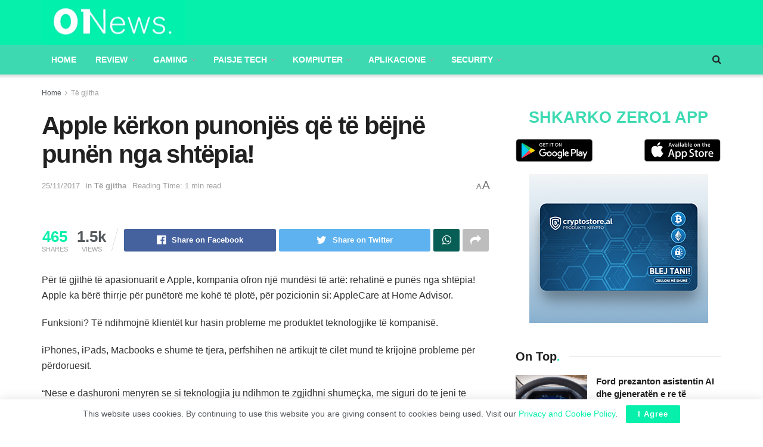

--- FILE ---
content_type: text/html; charset=UTF-8
request_url: https://zero1.al/2017/11/25/apple-kerkon-punonjes-qe-te-bejne-punen-nga-shtepia/
body_size: 29828
content:
<!doctype html>
<!--[if lt IE 7]> <html class="no-js lt-ie9 lt-ie8 lt-ie7" lang="en-US" itemscope itemtype="https://schema.org/BlogPosting"> <![endif]-->
<!--[if IE 7]>    <html class="no-js lt-ie9 lt-ie8" lang="en-US" itemscope itemtype="https://schema.org/BlogPosting"> <![endif]-->
<!--[if IE 8]>    <html class="no-js lt-ie9" lang="en-US" itemscope itemtype="https://schema.org/BlogPosting"> <![endif]-->
<!--[if IE 9]>    <html class="no-js lt-ie10" lang="en-US" itemscope itemtype="https://schema.org/BlogPosting"> <![endif]-->
<!--[if gt IE 8]><!--> <html class="no-js" lang="en-US" itemscope itemtype="https://schema.org/BlogPosting"> <!--<![endif]-->
<head>
	<script async src="https://pagead2.googlesyndication.com/pagead/js/adsbygoogle.js?client=ca-pub-2822098557246401"
     crossorigin="anonymous"></script>
    <meta http-equiv="Content-Type" content="text/html; charset=UTF-8" />
    <meta name='viewport' content='width=device-width, initial-scale=1, user-scalable=yes' />
    <link rel="profile" href="https://gmpg.org/xfn/11" />
    <link rel="pingback" href="https://zero1.al/xmlrpc.php" />
	<meta name="facebook-domain-verification" content="iyjefutuqz7dumuzk1ycbd5fb0cey4" />
    <meta name="theme-color" content="#06f0ab">
             <meta name="msapplication-navbutton-color" content="#06f0ab">
             <meta name="apple-mobile-web-app-status-bar-style" content="#06f0ab"><title>Apple kërkon punonjës që të bëjnë punën nga shtëpia! &#8211; 01News</title>
<meta name='robots' content='max-image-preview:large' />
			<script type="text/javascript">
              var jnews_ajax_url = '/?ajax-request=jnews'
			</script>
			<script type="text/javascript">;window.jnews=window.jnews||{},window.jnews.library=window.jnews.library||{},window.jnews.library=function(){"use strict";var t=this;t.win=window,t.doc=document,t.globalBody=t.doc.getElementsByTagName("body")[0],t.globalBody=t.globalBody?t.globalBody:t.doc,t.win.jnewsDataStorage=t.win.jnewsDataStorage||{_storage:new WeakMap,put:function(t,e,n){this._storage.has(t)||this._storage.set(t,new Map),this._storage.get(t).set(e,n)},get:function(t,e){return this._storage.get(t).get(e)},has:function(t,e){return this._storage.has(t)&&this._storage.get(t).has(e)},remove:function(t,e){var n=this._storage.get(t).delete(e);return 0===!this._storage.get(t).size&&this._storage.delete(t),n}},t.windowWidth=function(){return t.win.innerWidth||t.docEl.clientWidth||t.globalBody.clientWidth},t.windowHeight=function(){return t.win.innerHeight||t.docEl.clientHeight||t.globalBody.clientHeight},t.requestAnimationFrame=t.win.requestAnimationFrame||t.win.webkitRequestAnimationFrame||t.win.mozRequestAnimationFrame||t.win.msRequestAnimationFrame||window.oRequestAnimationFrame||function(t){return setTimeout(t,1e3/60)},t.cancelAnimationFrame=t.win.cancelAnimationFrame||t.win.webkitCancelAnimationFrame||t.win.webkitCancelRequestAnimationFrame||t.win.mozCancelAnimationFrame||t.win.msCancelRequestAnimationFrame||t.win.oCancelRequestAnimationFrame||function(t){clearTimeout(t)},t.classListSupport="classList"in document.createElement("_"),t.hasClass=t.classListSupport?function(t,e){return t.classList.contains(e)}:function(t,e){return t.className.indexOf(e)>=0},t.addClass=t.classListSupport?function(e,n){t.hasClass(e,n)||e.classList.add(n)}:function(e,n){t.hasClass(e,n)||(e.className+=" "+n)},t.removeClass=t.classListSupport?function(e,n){t.hasClass(e,n)&&e.classList.remove(n)}:function(e,n){t.hasClass(e,n)&&(e.className=e.className.replace(n,""))},t.objKeys=function(t){var e=[];for(var n in t)Object.prototype.hasOwnProperty.call(t,n)&&e.push(n);return e},t.isObjectSame=function(t,e){var n=!0;return JSON.stringify(t)!==JSON.stringify(e)&&(n=!1),n},t.extend=function(){for(var t,e,n,i=arguments[0]||{},o=1,a=arguments.length;o<a;o++)if(null!==(t=arguments[o]))for(e in t)i!==(n=t[e])&&void 0!==n&&(i[e]=n);return i},t.dataStorage=t.win.jnewsDataStorage,t.isVisible=function(t){return 0!==t.offsetWidth&&0!==t.offsetHeight||t.getBoundingClientRect().length},t.getHeight=function(t){return t.offsetHeight||t.clientHeight||t.getBoundingClientRect().height},t.getWidth=function(t){return t.offsetWidth||t.clientWidth||t.getBoundingClientRect().width},t.supportsPassive=!1;try{var e=Object.defineProperty({},"passive",{get:function(){t.supportsPassive=!0}});"createEvent"in t.doc?t.win.addEventListener("test",null,e):"fireEvent"in t.doc&&t.win.attachEvent("test",null)}catch(t){}t.passiveOption=!!t.supportsPassive&&{passive:!0},t.addEvents=function(e,n,i){for(var o in n){var a=["touchstart","touchmove"].indexOf(o)>=0&&!i&&t.passiveOption;"createEvent"in t.doc?e.addEventListener(o,n[o],a):"fireEvent"in t.doc&&e.attachEvent("on"+o,n[o])}},t.removeEvents=function(e,n){for(var i in n)"createEvent"in t.doc?e.removeEventListener(i,n[i]):"fireEvent"in t.doc&&e.detachEvent("on"+i,n[i])},t.triggerEvents=function(e,n,i){var o;i=i||{detail:null};return"createEvent"in t.doc?(!(o=t.doc.createEvent("CustomEvent")||new CustomEvent(n)).initCustomEvent||o.initCustomEvent(n,!0,!1,i),void e.dispatchEvent(o)):"fireEvent"in t.doc?((o=t.doc.createEventObject()).eventType=n,void e.fireEvent("on"+o.eventType,o)):void 0},t.getParents=function(e,n){void 0===n&&(n=t.doc);for(var i=[],o=e.parentNode,a=!1;!a;)if(o){var s=o;s.querySelectorAll(n).length?a=!0:(i.push(s),o=s.parentNode)}else i=[],a=!0;return i},t.forEach=function(t,e,n){for(var i=0,o=t.length;i<o;i++)e.call(n,t[i],i)},t.getText=function(t){return t.innerText||t.textContent},t.setText=function(t,e){var n="object"==typeof e?e.innerText||e.textContent:e;t.innerText&&(t.innerText=n),t.textContent&&(t.textContent=n)},t.httpBuildQuery=function(e){return t.objKeys(e).reduce(function e(n){var i=arguments.length>1&&void 0!==arguments[1]?arguments[1]:null;return function(o,a){var s=n[a];a=encodeURIComponent(a);var r=i?"".concat(i,"[").concat(a,"]"):a;return null==s||"function"==typeof s?(o.push("".concat(r,"=")),o):["number","boolean","string"].includes(typeof s)?(o.push("".concat(r,"=").concat(encodeURIComponent(s))),o):(o.push(t.objKeys(s).reduce(e(s,r),[]).join("&")),o)}}(e),[]).join("&")},t.scrollTo=function(e,n,i){function o(t,e,n){this.start=this.position(),this.change=t-this.start,this.currentTime=0,this.increment=20,this.duration=void 0===n?500:n,this.callback=e,this.finish=!1,this.animateScroll()}return Math.easeInOutQuad=function(t,e,n,i){return(t/=i/2)<1?n/2*t*t+e:-n/2*(--t*(t-2)-1)+e},o.prototype.stop=function(){this.finish=!0},o.prototype.move=function(e){t.doc.documentElement.scrollTop=e,t.globalBody.parentNode.scrollTop=e,t.globalBody.scrollTop=e},o.prototype.position=function(){return t.doc.documentElement.scrollTop||t.globalBody.parentNode.scrollTop||t.globalBody.scrollTop},o.prototype.animateScroll=function(){this.currentTime+=this.increment;var e=Math.easeInOutQuad(this.currentTime,this.start,this.change,this.duration);this.move(e),this.currentTime<this.duration&&!this.finish?t.requestAnimationFrame.call(t.win,this.animateScroll.bind(this)):this.callback&&"function"==typeof this.callback&&this.callback()},new o(e,n,i)},t.unwrap=function(e){var n,i=e;t.forEach(e,(function(t,e){n?n+=t:n=t})),i.replaceWith(n)},t.performance={start:function(t){performance.mark(t+"Start")},stop:function(t){performance.mark(t+"End"),performance.measure(t,t+"Start",t+"End")}},t.instr=function(t,e){for(var n=0;n<e.length;n++)if(-1!==t.toLowerCase().indexOf(e[n].toLowerCase()))return!0},t.winLoad=function(e,n){function i(i){if("complete"===t.doc.readyState||"interactive"===t.doc.readyState)return!i||n?setTimeout(e,n||1):e(i),1}i()||t.addEvents(t.win,{load:i})},t.docReady=function(e,n){function i(i){if("complete"===t.doc.readyState||"interactive"===t.doc.readyState)return!i||n?setTimeout(e,n||1):e(i),1}i()||t.addEvents(t.doc,{DOMContentLoaded:i})},t.fireOnce=function(){t.docReady((function(){t.assets=t.assets||[],t.assets.length&&(t.boot(),t.load_assets())}),50)},t.boot=function(){t.length&&t.doc.querySelectorAll("style[media]").forEach((function(t){"not all"==t.getAttribute("media")&&t.removeAttribute("media")}))},t.create_js=function(e,n){var i=t.doc.createElement("script");switch(i.setAttribute("src",e),n){case"defer":i.setAttribute("defer",!0);break;case"async":i.setAttribute("async",!0);break;case"deferasync":i.setAttribute("defer",!0),i.setAttribute("async",!0)}t.globalBody.appendChild(i)},t.load_assets=function(){"object"==typeof t.assets&&t.forEach(t.assets.slice(0),(function(e,n){var i="";e.defer&&(i+="defer"),e.async&&(i+="async"),t.create_js(e.url,i);var o=t.assets.indexOf(e);o>-1&&t.assets.splice(o,1)})),t.assets=jnewsoption.au_scripts=window.jnewsads=[]},t.docReady((function(){t.globalBody=t.globalBody==t.doc?t.doc.getElementsByTagName("body")[0]:t.globalBody,t.globalBody=t.globalBody?t.globalBody:t.doc}))},window.jnews.library=new window.jnews.library;</script><!-- Jetpack Site Verification Tags -->
<meta name="google-site-verification" content="fLwNoJfeMzWkOeoMftDZdWBt1ZR6ohC6hOrbQxTmCvI" />
<link rel='dns-prefetch' href='//stats.wp.com' />
<link rel="alternate" type="application/rss+xml" title="01News &raquo; Feed" href="https://zero1.al/feed/" />
<link rel="alternate" type="application/rss+xml" title="01News &raquo; Comments Feed" href="https://zero1.al/comments/feed/" />
<link rel="alternate" type="application/rss+xml" title="01News &raquo; Apple kërkon punonjës që të bëjnë punën nga shtëpia! Comments Feed" href="https://zero1.al/2017/11/25/apple-kerkon-punonjes-qe-te-bejne-punen-nga-shtepia/feed/" />
<link rel="alternate" title="oEmbed (JSON)" type="application/json+oembed" href="https://zero1.al/wp-json/oembed/1.0/embed?url=https%3A%2F%2Fzero1.al%2F2017%2F11%2F25%2Fapple-kerkon-punonjes-qe-te-bejne-punen-nga-shtepia%2F" />
<link rel="alternate" title="oEmbed (XML)" type="text/xml+oembed" href="https://zero1.al/wp-json/oembed/1.0/embed?url=https%3A%2F%2Fzero1.al%2F2017%2F11%2F25%2Fapple-kerkon-punonjes-qe-te-bejne-punen-nga-shtepia%2F&#038;format=xml" />
<style id='wp-img-auto-sizes-contain-inline-css' type='text/css'>
img:is([sizes=auto i],[sizes^="auto," i]){contain-intrinsic-size:3000px 1500px}
/*# sourceURL=wp-img-auto-sizes-contain-inline-css */
</style>
<style id='wp-emoji-styles-inline-css' type='text/css'>

	img.wp-smiley, img.emoji {
		display: inline !important;
		border: none !important;
		box-shadow: none !important;
		height: 1em !important;
		width: 1em !important;
		margin: 0 0.07em !important;
		vertical-align: -0.1em !important;
		background: none !important;
		padding: 0 !important;
	}
/*# sourceURL=wp-emoji-styles-inline-css */
</style>
<link rel='stylesheet' id='wp-block-library-css' href='https://zero1.al/wp-includes/css/dist/block-library/style.min.css?ver=6.9' type='text/css' media='all' />
<style id='global-styles-inline-css' type='text/css'>
:root{--wp--preset--aspect-ratio--square: 1;--wp--preset--aspect-ratio--4-3: 4/3;--wp--preset--aspect-ratio--3-4: 3/4;--wp--preset--aspect-ratio--3-2: 3/2;--wp--preset--aspect-ratio--2-3: 2/3;--wp--preset--aspect-ratio--16-9: 16/9;--wp--preset--aspect-ratio--9-16: 9/16;--wp--preset--color--black: #000000;--wp--preset--color--cyan-bluish-gray: #abb8c3;--wp--preset--color--white: #ffffff;--wp--preset--color--pale-pink: #f78da7;--wp--preset--color--vivid-red: #cf2e2e;--wp--preset--color--luminous-vivid-orange: #ff6900;--wp--preset--color--luminous-vivid-amber: #fcb900;--wp--preset--color--light-green-cyan: #7bdcb5;--wp--preset--color--vivid-green-cyan: #00d084;--wp--preset--color--pale-cyan-blue: #8ed1fc;--wp--preset--color--vivid-cyan-blue: #0693e3;--wp--preset--color--vivid-purple: #9b51e0;--wp--preset--gradient--vivid-cyan-blue-to-vivid-purple: linear-gradient(135deg,rgb(6,147,227) 0%,rgb(155,81,224) 100%);--wp--preset--gradient--light-green-cyan-to-vivid-green-cyan: linear-gradient(135deg,rgb(122,220,180) 0%,rgb(0,208,130) 100%);--wp--preset--gradient--luminous-vivid-amber-to-luminous-vivid-orange: linear-gradient(135deg,rgb(252,185,0) 0%,rgb(255,105,0) 100%);--wp--preset--gradient--luminous-vivid-orange-to-vivid-red: linear-gradient(135deg,rgb(255,105,0) 0%,rgb(207,46,46) 100%);--wp--preset--gradient--very-light-gray-to-cyan-bluish-gray: linear-gradient(135deg,rgb(238,238,238) 0%,rgb(169,184,195) 100%);--wp--preset--gradient--cool-to-warm-spectrum: linear-gradient(135deg,rgb(74,234,220) 0%,rgb(151,120,209) 20%,rgb(207,42,186) 40%,rgb(238,44,130) 60%,rgb(251,105,98) 80%,rgb(254,248,76) 100%);--wp--preset--gradient--blush-light-purple: linear-gradient(135deg,rgb(255,206,236) 0%,rgb(152,150,240) 100%);--wp--preset--gradient--blush-bordeaux: linear-gradient(135deg,rgb(254,205,165) 0%,rgb(254,45,45) 50%,rgb(107,0,62) 100%);--wp--preset--gradient--luminous-dusk: linear-gradient(135deg,rgb(255,203,112) 0%,rgb(199,81,192) 50%,rgb(65,88,208) 100%);--wp--preset--gradient--pale-ocean: linear-gradient(135deg,rgb(255,245,203) 0%,rgb(182,227,212) 50%,rgb(51,167,181) 100%);--wp--preset--gradient--electric-grass: linear-gradient(135deg,rgb(202,248,128) 0%,rgb(113,206,126) 100%);--wp--preset--gradient--midnight: linear-gradient(135deg,rgb(2,3,129) 0%,rgb(40,116,252) 100%);--wp--preset--font-size--small: 13px;--wp--preset--font-size--medium: 20px;--wp--preset--font-size--large: 36px;--wp--preset--font-size--x-large: 42px;--wp--preset--spacing--20: 0.44rem;--wp--preset--spacing--30: 0.67rem;--wp--preset--spacing--40: 1rem;--wp--preset--spacing--50: 1.5rem;--wp--preset--spacing--60: 2.25rem;--wp--preset--spacing--70: 3.38rem;--wp--preset--spacing--80: 5.06rem;--wp--preset--shadow--natural: 6px 6px 9px rgba(0, 0, 0, 0.2);--wp--preset--shadow--deep: 12px 12px 50px rgba(0, 0, 0, 0.4);--wp--preset--shadow--sharp: 6px 6px 0px rgba(0, 0, 0, 0.2);--wp--preset--shadow--outlined: 6px 6px 0px -3px rgb(255, 255, 255), 6px 6px rgb(0, 0, 0);--wp--preset--shadow--crisp: 6px 6px 0px rgb(0, 0, 0);}:where(.is-layout-flex){gap: 0.5em;}:where(.is-layout-grid){gap: 0.5em;}body .is-layout-flex{display: flex;}.is-layout-flex{flex-wrap: wrap;align-items: center;}.is-layout-flex > :is(*, div){margin: 0;}body .is-layout-grid{display: grid;}.is-layout-grid > :is(*, div){margin: 0;}:where(.wp-block-columns.is-layout-flex){gap: 2em;}:where(.wp-block-columns.is-layout-grid){gap: 2em;}:where(.wp-block-post-template.is-layout-flex){gap: 1.25em;}:where(.wp-block-post-template.is-layout-grid){gap: 1.25em;}.has-black-color{color: var(--wp--preset--color--black) !important;}.has-cyan-bluish-gray-color{color: var(--wp--preset--color--cyan-bluish-gray) !important;}.has-white-color{color: var(--wp--preset--color--white) !important;}.has-pale-pink-color{color: var(--wp--preset--color--pale-pink) !important;}.has-vivid-red-color{color: var(--wp--preset--color--vivid-red) !important;}.has-luminous-vivid-orange-color{color: var(--wp--preset--color--luminous-vivid-orange) !important;}.has-luminous-vivid-amber-color{color: var(--wp--preset--color--luminous-vivid-amber) !important;}.has-light-green-cyan-color{color: var(--wp--preset--color--light-green-cyan) !important;}.has-vivid-green-cyan-color{color: var(--wp--preset--color--vivid-green-cyan) !important;}.has-pale-cyan-blue-color{color: var(--wp--preset--color--pale-cyan-blue) !important;}.has-vivid-cyan-blue-color{color: var(--wp--preset--color--vivid-cyan-blue) !important;}.has-vivid-purple-color{color: var(--wp--preset--color--vivid-purple) !important;}.has-black-background-color{background-color: var(--wp--preset--color--black) !important;}.has-cyan-bluish-gray-background-color{background-color: var(--wp--preset--color--cyan-bluish-gray) !important;}.has-white-background-color{background-color: var(--wp--preset--color--white) !important;}.has-pale-pink-background-color{background-color: var(--wp--preset--color--pale-pink) !important;}.has-vivid-red-background-color{background-color: var(--wp--preset--color--vivid-red) !important;}.has-luminous-vivid-orange-background-color{background-color: var(--wp--preset--color--luminous-vivid-orange) !important;}.has-luminous-vivid-amber-background-color{background-color: var(--wp--preset--color--luminous-vivid-amber) !important;}.has-light-green-cyan-background-color{background-color: var(--wp--preset--color--light-green-cyan) !important;}.has-vivid-green-cyan-background-color{background-color: var(--wp--preset--color--vivid-green-cyan) !important;}.has-pale-cyan-blue-background-color{background-color: var(--wp--preset--color--pale-cyan-blue) !important;}.has-vivid-cyan-blue-background-color{background-color: var(--wp--preset--color--vivid-cyan-blue) !important;}.has-vivid-purple-background-color{background-color: var(--wp--preset--color--vivid-purple) !important;}.has-black-border-color{border-color: var(--wp--preset--color--black) !important;}.has-cyan-bluish-gray-border-color{border-color: var(--wp--preset--color--cyan-bluish-gray) !important;}.has-white-border-color{border-color: var(--wp--preset--color--white) !important;}.has-pale-pink-border-color{border-color: var(--wp--preset--color--pale-pink) !important;}.has-vivid-red-border-color{border-color: var(--wp--preset--color--vivid-red) !important;}.has-luminous-vivid-orange-border-color{border-color: var(--wp--preset--color--luminous-vivid-orange) !important;}.has-luminous-vivid-amber-border-color{border-color: var(--wp--preset--color--luminous-vivid-amber) !important;}.has-light-green-cyan-border-color{border-color: var(--wp--preset--color--light-green-cyan) !important;}.has-vivid-green-cyan-border-color{border-color: var(--wp--preset--color--vivid-green-cyan) !important;}.has-pale-cyan-blue-border-color{border-color: var(--wp--preset--color--pale-cyan-blue) !important;}.has-vivid-cyan-blue-border-color{border-color: var(--wp--preset--color--vivid-cyan-blue) !important;}.has-vivid-purple-border-color{border-color: var(--wp--preset--color--vivid-purple) !important;}.has-vivid-cyan-blue-to-vivid-purple-gradient-background{background: var(--wp--preset--gradient--vivid-cyan-blue-to-vivid-purple) !important;}.has-light-green-cyan-to-vivid-green-cyan-gradient-background{background: var(--wp--preset--gradient--light-green-cyan-to-vivid-green-cyan) !important;}.has-luminous-vivid-amber-to-luminous-vivid-orange-gradient-background{background: var(--wp--preset--gradient--luminous-vivid-amber-to-luminous-vivid-orange) !important;}.has-luminous-vivid-orange-to-vivid-red-gradient-background{background: var(--wp--preset--gradient--luminous-vivid-orange-to-vivid-red) !important;}.has-very-light-gray-to-cyan-bluish-gray-gradient-background{background: var(--wp--preset--gradient--very-light-gray-to-cyan-bluish-gray) !important;}.has-cool-to-warm-spectrum-gradient-background{background: var(--wp--preset--gradient--cool-to-warm-spectrum) !important;}.has-blush-light-purple-gradient-background{background: var(--wp--preset--gradient--blush-light-purple) !important;}.has-blush-bordeaux-gradient-background{background: var(--wp--preset--gradient--blush-bordeaux) !important;}.has-luminous-dusk-gradient-background{background: var(--wp--preset--gradient--luminous-dusk) !important;}.has-pale-ocean-gradient-background{background: var(--wp--preset--gradient--pale-ocean) !important;}.has-electric-grass-gradient-background{background: var(--wp--preset--gradient--electric-grass) !important;}.has-midnight-gradient-background{background: var(--wp--preset--gradient--midnight) !important;}.has-small-font-size{font-size: var(--wp--preset--font-size--small) !important;}.has-medium-font-size{font-size: var(--wp--preset--font-size--medium) !important;}.has-large-font-size{font-size: var(--wp--preset--font-size--large) !important;}.has-x-large-font-size{font-size: var(--wp--preset--font-size--x-large) !important;}
/*# sourceURL=global-styles-inline-css */
</style>

<style id='classic-theme-styles-inline-css' type='text/css'>
/*! This file is auto-generated */
.wp-block-button__link{color:#fff;background-color:#32373c;border-radius:9999px;box-shadow:none;text-decoration:none;padding:calc(.667em + 2px) calc(1.333em + 2px);font-size:1.125em}.wp-block-file__button{background:#32373c;color:#fff;text-decoration:none}
/*# sourceURL=/wp-includes/css/classic-themes.min.css */
</style>
<link rel='stylesheet' id='jnews-frontend-css' href='https://zero1.al/wp-content/themes/zero1/assets/dist/frontend.min.css?ver=23.0.2' type='text/css' media='all' />
<link rel='stylesheet' id='jnews-elementor-css' href='https://zero1.al/wp-content/themes/zero1/assets/css/elementor-frontend.css?ver=23.0.2' type='text/css' media='all' />
<link rel='stylesheet' id='jnews-style-css' href='https://zero1.al/wp-content/themes/zero1/style.css?ver=23.0.2' type='text/css' media='all' />
<link rel='stylesheet' id='jnews-darkmode-css' href='https://zero1.al/wp-content/themes/zero1/assets/css/darkmode.css?ver=23.0.2' type='text/css' media='all' />
<link rel='stylesheet' id='jnews-scheme-css' href='https://zero1.al/wp-content/themes/zero1/data/import/tech/scheme.css?ver=23.0.2' type='text/css' media='all' />
<link rel='stylesheet' id='jnews-select-share-css' href='https://zero1.al/wp-content/plugins/jnews-social-share/assets/css/plugin.css' type='text/css' media='all' />
<script type="text/javascript" src="https://zero1.al/wp-includes/js/jquery/jquery.min.js?ver=3.7.1" id="jquery-core-js"></script>
<script type="text/javascript" src="https://zero1.al/wp-includes/js/jquery/jquery-migrate.min.js?ver=3.4.1" id="jquery-migrate-js"></script>

<!-- OG: 3.3.8 -->
<meta property="og:image" content="https://zero1.al/wp-content/uploads/2022/06/Screenshot-2022-06-01-at-1.23.29-PM.png"><meta property="og:description" content="Për të gjithë të apasionuarit e Apple, kompania ofron një mundësi të artë: rehatinë e punës nga shtëpia! Apple ka bërë thirrje për punëtorë me kohë të plotë, për pozicionin si: AppleCare at Home Advisor. Funksioni? Të ndihmojnë klientët kur hasin probleme me produktet teknologjike të kompanisë. iPhones, iPads, Macbooks e shumë të tjera, përfshihen..."><meta property="og:type" content="article"><meta property="og:locale" content="en_US"><meta property="og:site_name" content="01News"><meta property="og:title" content="Apple kërkon punonjës që të bëjnë punën nga shtëpia!"><meta property="og:url" content="https://zero1.al/2017/11/25/apple-kerkon-punonjes-qe-te-bejne-punen-nga-shtepia/"><meta property="og:updated_time" content="2017-11-25T12:15:56+01:00">
<meta property="article:tag" content="apple"><meta property="article:tag" content="bëjnë"><meta property="article:tag" content="kerkon"><meta property="article:tag" content="punën"><meta property="article:tag" content="punonjës"><meta property="article:tag" content="shtëpia"><meta property="article:published_time" content="2017-11-25T11:15:56+00:00"><meta property="article:modified_time" content="2017-11-25T11:15:56+00:00"><meta property="article:section" content="Të gjitha"><meta property="article:author:first_name" content="user"><meta property="article:author:last_name" content="1"><meta property="article:author:username" content="user 1">
<meta property="twitter:partner" content="ogwp"><meta property="twitter:card" content="summary"><meta property="twitter:title" content="Apple kërkon punonjës që të bëjnë punën nga shtëpia!"><meta property="twitter:description" content="Për të gjithë të apasionuarit e Apple, kompania ofron një mundësi të artë: rehatinë e punës nga shtëpia! Apple ka bërë thirrje për punëtorë me kohë të plotë, për pozicionin si: AppleCare at Home..."><meta property="twitter:url" content="https://zero1.al/2017/11/25/apple-kerkon-punonjes-qe-te-bejne-punen-nga-shtepia/"><meta property="twitter:label1" content="Reading time"><meta property="twitter:data1" content="Less than a minute">
<meta itemprop="image" content="https://zero1.al/wp-content/uploads/2022/06/Screenshot-2022-06-01-at-1.23.29-PM.png"><meta itemprop="name" content="Apple kërkon punonjës që të bëjnë punën nga shtëpia!"><meta itemprop="description" content="Për të gjithë të apasionuarit e Apple, kompania ofron një mundësi të artë: rehatinë e punës nga shtëpia! Apple ka bërë thirrje për punëtorë me kohë të plotë, për pozicionin si: AppleCare at Home Advisor. Funksioni? Të ndihmojnë klientët kur hasin probleme me produktet teknologjike të kompanisë. iPhones, iPads, Macbooks e shumë të tjera, përfshihen..."><meta itemprop="datePublished" content="2017-11-25"><meta itemprop="dateModified" content="2017-11-25T11:15:56+00:00">
<meta property="profile:first_name" content="user"><meta property="profile:last_name" content="1"><meta property="profile:username" content="user 1">
<!-- /OG -->

<link rel="https://api.w.org/" href="https://zero1.al/wp-json/" /><link rel="alternate" title="JSON" type="application/json" href="https://zero1.al/wp-json/wp/v2/posts/505081" /><link rel="EditURI" type="application/rsd+xml" title="RSD" href="https://zero1.al/xmlrpc.php?rsd" />
<link rel="canonical" href="https://zero1.al/2017/11/25/apple-kerkon-punonjes-qe-te-bejne-punen-nga-shtepia/" />
<link rel='shortlink' href='https://zero1.al/?p=505081' />
	<style>img#wpstats{display:none}</style>
		<meta name="generator" content="Elementor 3.20.3; features: e_optimized_assets_loading, additional_custom_breakpoints, block_editor_assets_optimize, e_image_loading_optimization; settings: css_print_method-external, google_font-enabled, font_display-auto">
      <meta name="onesignal" content="wordpress-plugin"/>
            <script>

      window.OneSignalDeferred = window.OneSignalDeferred || [];

      OneSignalDeferred.push(function(OneSignal) {
        var oneSignal_options = {};
        window._oneSignalInitOptions = oneSignal_options;

        oneSignal_options['serviceWorkerParam'] = { scope: '/wp-content/plugins/onesignal-free-web-push-notifications/sdk_files/push/onesignal/' };
oneSignal_options['serviceWorkerPath'] = 'OneSignalSDKWorker.js';

        OneSignal.Notifications.setDefaultUrl("https://zero1.al");

        oneSignal_options['wordpress'] = true;
oneSignal_options['appId'] = 'b76b29de-3085-44fd-a6b2-bda71fd84725';
oneSignal_options['allowLocalhostAsSecureOrigin'] = true;
oneSignal_options['welcomeNotification'] = { };
oneSignal_options['welcomeNotification']['title'] = "Faleminderit që pranuat të merrni lajmet e fundit me një mesazh automatik ,";
oneSignal_options['welcomeNotification']['message'] = "Faleminderit !";
oneSignal_options['path'] = "https://zero1.al/wp-content/plugins/onesignal-free-web-push-notifications/sdk_files/";
oneSignal_options['safari_web_id'] = "web.onesignal.auto.0908e376-c893-48cd-92f7-007572df5c49";
oneSignal_options['promptOptions'] = { };
oneSignal_options['promptOptions']['actionMessage'] = "Faleminderit që lejoni njoftimet për lajmet e fundit!";
oneSignal_options['promptOptions']['acceptButtonText'] = "Lejo";
oneSignal_options['promptOptions']['cancelButtonText'] = "Më Vonë";
oneSignal_options['promptOptions']['autoAcceptTitle'] = "Prano";
              OneSignal.init(window._oneSignalInitOptions);
              OneSignal.Slidedown.promptPush()      });

      function documentInitOneSignal() {
        var oneSignal_elements = document.getElementsByClassName("OneSignal-prompt");

        var oneSignalLinkClickHandler = function(event) { OneSignal.Notifications.requestPermission(); event.preventDefault(); };        for(var i = 0; i < oneSignal_elements.length; i++)
          oneSignal_elements[i].addEventListener('click', oneSignalLinkClickHandler, false);
      }

      if (document.readyState === 'complete') {
           documentInitOneSignal();
      }
      else {
           window.addEventListener("load", function(event){
               documentInitOneSignal();
          });
      }
    </script>

<!-- Jetpack Open Graph Tags -->
<meta property="og:type" content="article" />
<meta property="og:title" content="Apple kërkon punonjës që të bëjnë punën nga shtëpia!" />
<meta property="og:url" content="https://zero1.al/2017/11/25/apple-kerkon-punonjes-qe-te-bejne-punen-nga-shtepia/" />
<meta property="og:description" content="Për të gjithë të apasionuarit e Apple, kompania ofron një mundësi të artë: rehatinë e punës nga shtëpia! Apple ka bërë thirrje për punëtorë me kohë të plotë, për pozicionin si: AppleCare at Home Ad…" />
<meta property="article:published_time" content="2017-11-25T11:15:56+00:00" />
<meta property="article:modified_time" content="2017-11-25T11:15:56+00:00" />
<meta property="og:site_name" content="01News" />
<meta property="og:image" content="https://s0.wp.com/_si/?t=eyJpbWciOiJodHRwczpcL1wvczAud3AuY29tXC9pXC9ibGFuay5qcGciLCJ0eHQiOiIwMU5ld3MiLCJ0ZW1wbGF0ZSI6ImhpZ2h3YXkiLCJmb250IjoiIiwiYmxvZ19pZCI6MTk4OTE3NzA2fQ._H7Eq0Cnbq16KOoo7EpGF1yu7oPDYBH8NMa3xeDIb6UMQ" />
<meta property="og:image:width" content="1200" />
<meta property="og:image:height" content="630" />
<meta property="og:image:alt" content="" />
<meta property="og:locale" content="en_US" />
<meta name="twitter:text:title" content="Apple kërkon punonjës që të bëjnë punën nga shtëpia!" />
<meta name="twitter:image" content="https://zero1.al/wp-content/uploads/2022/06/Screenshot-2022-06-01-at-1.23.29-PM.png" />
<meta name="twitter:card" content="summary" />

<!-- End Jetpack Open Graph Tags -->
<link rel="icon" href="https://zero1.al/wp-content/uploads/2022/06/Screenshot-2022-06-01-at-1.23.29-PM-75x75.png" sizes="32x32" />
<link rel="icon" href="https://zero1.al/wp-content/uploads/2022/06/Screenshot-2022-06-01-at-1.23.29-PM.png" sizes="192x192" />
<link rel="apple-touch-icon" href="https://zero1.al/wp-content/uploads/2022/06/Screenshot-2022-06-01-at-1.23.29-PM.png" />
<meta name="msapplication-TileImage" content="https://zero1.al/wp-content/uploads/2022/06/Screenshot-2022-06-01-at-1.23.29-PM.png" />
<style id="jeg_dynamic_css" type="text/css" data-type="jeg_custom-css">body { --j-accent-color : #06f0ab; --j-alt-color : #00c9ae; } a, .jeg_menu_style_5>li>a:hover, .jeg_menu_style_5>li.sfHover>a, .jeg_menu_style_5>li.current-menu-item>a, .jeg_menu_style_5>li.current-menu-ancestor>a, .jeg_navbar .jeg_menu:not(.jeg_main_menu)>li>a:hover, .jeg_midbar .jeg_menu:not(.jeg_main_menu)>li>a:hover, .jeg_side_tabs li.active, .jeg_block_heading_5 strong, .jeg_block_heading_6 strong, .jeg_block_heading_7 strong, .jeg_block_heading_8 strong, .jeg_subcat_list li a:hover, .jeg_subcat_list li button:hover, .jeg_pl_lg_7 .jeg_thumb .jeg_post_category a, .jeg_pl_xs_2:before, .jeg_pl_xs_4 .jeg_postblock_content:before, .jeg_postblock .jeg_post_title a:hover, .jeg_hero_style_6 .jeg_post_title a:hover, .jeg_sidefeed .jeg_pl_xs_3 .jeg_post_title a:hover, .widget_jnews_popular .jeg_post_title a:hover, .jeg_meta_author a, .widget_archive li a:hover, .widget_pages li a:hover, .widget_meta li a:hover, .widget_recent_entries li a:hover, .widget_rss li a:hover, .widget_rss cite, .widget_categories li a:hover, .widget_categories li.current-cat>a, #breadcrumbs a:hover, .jeg_share_count .counts, .commentlist .bypostauthor>.comment-body>.comment-author>.fn, span.required, .jeg_review_title, .bestprice .price, .authorlink a:hover, .jeg_vertical_playlist .jeg_video_playlist_play_icon, .jeg_vertical_playlist .jeg_video_playlist_item.active .jeg_video_playlist_thumbnail:before, .jeg_horizontal_playlist .jeg_video_playlist_play, .woocommerce li.product .pricegroup .button, .widget_display_forums li a:hover, .widget_display_topics li:before, .widget_display_replies li:before, .widget_display_views li:before, .bbp-breadcrumb a:hover, .jeg_mobile_menu li.sfHover>a, .jeg_mobile_menu li a:hover, .split-template-6 .pagenum, .jeg_mobile_menu_style_5>li>a:hover, .jeg_mobile_menu_style_5>li.sfHover>a, .jeg_mobile_menu_style_5>li.current-menu-item>a, .jeg_mobile_menu_style_5>li.current-menu-ancestor>a { color : #06f0ab; } .jeg_menu_style_1>li>a:before, .jeg_menu_style_2>li>a:before, .jeg_menu_style_3>li>a:before, .jeg_side_toggle, .jeg_slide_caption .jeg_post_category a, .jeg_slider_type_1_wrapper .tns-controls button.tns-next, .jeg_block_heading_1 .jeg_block_title span, .jeg_block_heading_2 .jeg_block_title span, .jeg_block_heading_3, .jeg_block_heading_4 .jeg_block_title span, .jeg_block_heading_6:after, .jeg_pl_lg_box .jeg_post_category a, .jeg_pl_md_box .jeg_post_category a, .jeg_readmore:hover, .jeg_thumb .jeg_post_category a, .jeg_block_loadmore a:hover, .jeg_postblock.alt .jeg_block_loadmore a:hover, .jeg_block_loadmore a.active, .jeg_postblock_carousel_2 .jeg_post_category a, .jeg_heroblock .jeg_post_category a, .jeg_pagenav_1 .page_number.active, .jeg_pagenav_1 .page_number.active:hover, input[type="submit"], .btn, .button, .widget_tag_cloud a:hover, .popularpost_item:hover .jeg_post_title a:before, .jeg_splitpost_4 .page_nav, .jeg_splitpost_5 .page_nav, .jeg_post_via a:hover, .jeg_post_source a:hover, .jeg_post_tags a:hover, .comment-reply-title small a:before, .comment-reply-title small a:after, .jeg_storelist .productlink, .authorlink li.active a:before, .jeg_footer.dark .socials_widget:not(.nobg) a:hover .fa, div.jeg_breakingnews_title, .jeg_overlay_slider_bottom_wrapper .tns-controls button, .jeg_overlay_slider_bottom_wrapper .tns-controls button:hover, .jeg_vertical_playlist .jeg_video_playlist_current, .woocommerce span.onsale, .woocommerce #respond input#submit:hover, .woocommerce a.button:hover, .woocommerce button.button:hover, .woocommerce input.button:hover, .woocommerce #respond input#submit.alt, .woocommerce a.button.alt, .woocommerce button.button.alt, .woocommerce input.button.alt, .jeg_popup_post .caption, .jeg_footer.dark input[type="submit"], .jeg_footer.dark .btn, .jeg_footer.dark .button, .footer_widget.widget_tag_cloud a:hover, .jeg_inner_content .content-inner .jeg_post_category a:hover, #buddypress .standard-form button, #buddypress a.button, #buddypress input[type="submit"], #buddypress input[type="button"], #buddypress input[type="reset"], #buddypress ul.button-nav li a, #buddypress .generic-button a, #buddypress .generic-button button, #buddypress .comment-reply-link, #buddypress a.bp-title-button, #buddypress.buddypress-wrap .members-list li .user-update .activity-read-more a, div#buddypress .standard-form button:hover, div#buddypress a.button:hover, div#buddypress input[type="submit"]:hover, div#buddypress input[type="button"]:hover, div#buddypress input[type="reset"]:hover, div#buddypress ul.button-nav li a:hover, div#buddypress .generic-button a:hover, div#buddypress .generic-button button:hover, div#buddypress .comment-reply-link:hover, div#buddypress a.bp-title-button:hover, div#buddypress.buddypress-wrap .members-list li .user-update .activity-read-more a:hover, #buddypress #item-nav .item-list-tabs ul li a:before, .jeg_inner_content .jeg_meta_container .follow-wrapper a { background-color : #06f0ab; } .jeg_block_heading_7 .jeg_block_title span, .jeg_readmore:hover, .jeg_block_loadmore a:hover, .jeg_block_loadmore a.active, .jeg_pagenav_1 .page_number.active, .jeg_pagenav_1 .page_number.active:hover, .jeg_pagenav_3 .page_number:hover, .jeg_prevnext_post a:hover h3, .jeg_overlay_slider .jeg_post_category, .jeg_sidefeed .jeg_post.active, .jeg_vertical_playlist.jeg_vertical_playlist .jeg_video_playlist_item.active .jeg_video_playlist_thumbnail img, .jeg_horizontal_playlist .jeg_video_playlist_item.active { border-color : #06f0ab; } .jeg_tabpost_nav li.active, .woocommerce div.product .woocommerce-tabs ul.tabs li.active, .jeg_mobile_menu_style_1>li.current-menu-item a, .jeg_mobile_menu_style_1>li.current-menu-ancestor a, .jeg_mobile_menu_style_2>li.current-menu-item::after, .jeg_mobile_menu_style_2>li.current-menu-ancestor::after, .jeg_mobile_menu_style_3>li.current-menu-item::before, .jeg_mobile_menu_style_3>li.current-menu-ancestor::before { border-bottom-color : #06f0ab; } .jeg_post_meta .fa, .entry-header .jeg_post_meta .fa, .jeg_review_stars, .jeg_price_review_list { color : #00c9ae; } .jeg_share_button.share-float.share-monocrhome a { background-color : #00c9ae; } .jeg_midbar { height : 75px; } .jeg_midbar, .jeg_midbar.dark { background-color : #06f0ab; } .jeg_header .jeg_bottombar.jeg_navbar,.jeg_bottombar .jeg_nav_icon { height : 50px; } .jeg_header .jeg_bottombar.jeg_navbar, .jeg_header .jeg_bottombar .jeg_main_menu:not(.jeg_menu_style_1) > li > a, .jeg_header .jeg_bottombar .jeg_menu_style_1 > li, .jeg_header .jeg_bottombar .jeg_menu:not(.jeg_main_menu) > li > a { line-height : 50px; } .jeg_header .jeg_bottombar.jeg_navbar_wrapper:not(.jeg_navbar_boxed), .jeg_header .jeg_bottombar.jeg_navbar_boxed .jeg_nav_row { background : #000000; } .jeg_mobile_midbar, .jeg_mobile_midbar.dark { background : #06f0ab; } .jeg_header .jeg_menu.jeg_main_menu > li > a { color : #ffffff; } .jeg_header .jeg_menu_style_4 > li > a:hover, .jeg_header .jeg_menu_style_4 > li.sfHover > a, .jeg_header .jeg_menu_style_4 > li.current-menu-item > a, .jeg_header .jeg_menu_style_4 > li.current-menu-ancestor > a, .jeg_navbar_dark .jeg_menu_style_4 > li > a:hover, .jeg_navbar_dark .jeg_menu_style_4 > li.sfHover > a, .jeg_navbar_dark .jeg_menu_style_4 > li.current-menu-item > a, .jeg_navbar_dark .jeg_menu_style_4 > li.current-menu-ancestor > a { background : #0a0a0a; } </style><style type="text/css">
					.no_thumbnail .jeg_thumb,
					.thumbnail-container.no_thumbnail {
					    display: none !important;
					}
					.jeg_search_result .jeg_pl_xs_3.no_thumbnail .jeg_postblock_content,
					.jeg_sidefeed .jeg_pl_xs_3.no_thumbnail .jeg_postblock_content,
					.jeg_pl_sm.no_thumbnail .jeg_postblock_content {
					    margin-left: 0;
					}
					.jeg_postblock_11 .no_thumbnail .jeg_postblock_content,
					.jeg_postblock_12 .no_thumbnail .jeg_postblock_content,
					.jeg_postblock_12.jeg_col_3o3 .no_thumbnail .jeg_postblock_content  {
					    margin-top: 0;
					}
					.jeg_postblock_15 .jeg_pl_md_box.no_thumbnail .jeg_postblock_content,
					.jeg_postblock_19 .jeg_pl_md_box.no_thumbnail .jeg_postblock_content,
					.jeg_postblock_24 .jeg_pl_md_box.no_thumbnail .jeg_postblock_content,
					.jeg_sidefeed .jeg_pl_md_box .jeg_postblock_content {
					    position: relative;
					}
					.jeg_postblock_carousel_2 .no_thumbnail .jeg_post_title a,
					.jeg_postblock_carousel_2 .no_thumbnail .jeg_post_title a:hover,
					.jeg_postblock_carousel_2 .no_thumbnail .jeg_post_meta .fa {
					    color: #212121 !important;
					} 
				</style>		<style type="text/css" id="wp-custom-css">
			/* Make hero title full width on mobile */
@media (max-width: 767px) {
  .post=947058 .jeg_hero_content, 
  .jeg_post_title, 
  .jeg_postblock_content,
  .elementor-widget-heading {
    width: 100% !important;
    max-width: 100% !important;
    padding-left: 1 !important;
    padding-right: 0 !important;
    margin-left: 0 !important;
    margin-right: 0 !important;
  }

  .jeg_post_title a,
  .jeg_post_title {
    display: block;
    text-align: left; /* or center, depending on your design */
    font-size: 5vw; /* responsive font size */
    line-height: 1.2;
  }
}



.social .jeg_post_category{
	display: none;
}


.social .elementor-947014 .elementor-element.elementor-element-1582f97 .jeg_post_title > a {
    font-size: 40px;
    line-height: 0.6px;
    letter-spacing: -0.6px;
    word-spacing: 0px;
}

/* Hide post meta in .social */
.social .jeg_post_meta {
    display: none;
}

/* Add message after post title */
/*.social .jeg_post_title::after,
.mobile .social .jeg_post_title::after {
    content: "LINKUN E GJENI NË PËRSHKRIM OSE KOMENT";
    display: block;
    font-size: 23px;
    color: #ffffff;
    margin-top: 10px;
    text-transform: uppercase;
    font-weight: semi-condensed;
}*/



.jeg_block_title span, .jeg_subcat_list > li > a {
    height: 32px;
    line-height: 32px;
    font-size: 20px;
}



.jeg_header .jeg_bottombar.jeg_navbar_wrapper:not(.jeg_navbar_boxed), .jeg_header .jeg_bottombar.jeg_navbar_boxed .jeg_nav_row {
    background: #3ddab2;
}
.jeg_readmore {display:none!important;}
.jnews_author_box_container {display:none!important;}
.tagcloud {    max-height: 295px;
    overflow: hidden;}

.page-id-921357 .jeg_navbar_mobile_wrapper {display:none;}
.page-id-921357  .jeg_footer_content {display:none;}
.page-id-921357 .jeg_footer_bottom {display:none;}
.page-id-921357 .jeg_thumb {height:800px;background: #000000;}
.page-id-921357 .jeg_postblock_carousel_2 .jeg_post_title {
    font-size: 27px;
}
/*css desktop mmobile*/

/* 
  ##Device = Desktops
  ##Screen = 1281px to higher resolution desktops
*/

@media (min-width: 1281px) {
.mobilee{display:none !important;}
	
  #menu-item-921345 {    background: #8126e2;}
}

/* 
  ##Device = Laptops, Desktops
  ##Screen = B/w 1025px to 1280px
*/

@media (min-width: 1025px) and (max-width: 1280px) {
	.mobilee {display:none;}
	
  #menu-item-921345 {    background: #8126e2;}
}

/* 
  ##Device = Tablets, Ipads (portrait)
  ##Screen = B/w 768px to 1024px
*/

@media (min-width: 768px) and (max-width: 1024px) {
.mobilee {display:none;}
	
  #menu-item-921345 {    background: #8126e2;}
}

/* 
  ##Device = Tablets, Ipads (landscape)
  ##Screen = B/w 768px to 1024px
*/

@media (min-width: 768px) and (max-width: 1024px) and (orientation: landscape) {
.mobilee {display:none;}
	
}

/* 
  ##Device = Low Resolution Tablets, Mobiles (Landscape)
  ##Screen = B/w 481px to 767px
*/

@media (min-width: 481px) and (max-width: 767px) {
	.desktopi {display:none;}
	
  /* CSS */

}

/* 
  ##Device = Most of the Smartphones Mobiles (Portrait)
  ##Screen = B/w 320px to 479px
*/

@media (min-width: 320px) and (max-width: 480px) {
	.desktopi {display:none;}
	

}
  /* CSS */		</style>
		<!-- Global site tag (gtag.js) - Google Analytics -->
<script async src="https://www.googletagmanager.com/gtag/js?id=UA-200784985-1"></script>
<script>
  window.dataLayer = window.dataLayer || [];
  function gtag(){dataLayer.push(arguments);}
  gtag('js', new Date());

  gtag('config', 'UA-200784985-1');
</script>

</head>
<body class="wp-singular post-template-default single single-post postid-505081 single-format-standard wp-embed-responsive wp-theme-zero1 jeg_toggle_dark jeg_single_tpl_1 jnews jsc_normal elementor-default elementor-kit-6">

    
    
    <div class="jeg_ad jeg_ad_top jnews_header_top_ads">
        <div class='ads-wrapper  '></div>    </div>

    <!-- The Main Wrapper
    ============================================= -->
    <div class="jeg_viewport">

        
        <div class="jeg_header_wrapper">
            <div class="jeg_header_instagram_wrapper">
    </div>

<!-- HEADER -->
<div class="jeg_header normal">
    <div class="jeg_midbar jeg_container normal">
    <div class="container">
        <div class="jeg_nav_row">
            
                <div class="jeg_nav_col jeg_nav_left jeg_nav_normal">
                    <div class="item_wrap jeg_nav_alignleft">
                        <div class="jeg_nav_item jeg_logo jeg_desktop_logo">
			<div class="site-title">
	    	<a href="https://zero1.al/" style="padding: 0 0 0 0;">
	    	    <img class='jeg_logo_img' src="https://zero1.al/wp-content/uploads/2024/02/unnamed-e1706986419179.webp" srcset="https://zero1.al/wp-content/uploads/2024/02/unnamed-e1706986419179.webp 1x, https://zero1.al/wp-content/uploads/2024/02/unnamed-e1706986419179.webp 2x" alt="01News"data-light-src="https://zero1.al/wp-content/uploads/2024/02/unnamed-e1706986419179.webp" data-light-srcset="https://zero1.al/wp-content/uploads/2024/02/unnamed-e1706986419179.webp 1x, https://zero1.al/wp-content/uploads/2024/02/unnamed-e1706986419179.webp 2x" data-dark-src="https://zero1.al/wp-content/uploads/2024/02/unnamed-e1706986419179.webp" data-dark-srcset="https://zero1.al/wp-content/uploads/2024/02/unnamed-e1706986419179.webp 1x, https://zero1.al/wp-content/uploads/2024/02/unnamed-e1706986419179.webp 2x">	    	</a>
	    </div>
	</div>                    </div>
                </div>

                
                <div class="jeg_nav_col jeg_nav_center jeg_nav_normal">
                    <div class="item_wrap jeg_nav_aligncenter">
                                            </div>
                </div>

                
                <div class="jeg_nav_col jeg_nav_right jeg_nav_grow">
                    <div class="item_wrap jeg_nav_alignright">
                                            </div>
                </div>

                        </div>
    </div>
</div><div class="jeg_bottombar jeg_navbar jeg_container jeg_navbar_wrapper  jeg_navbar_shadow jeg_navbar_normal">
    <div class="container">
        <div class="jeg_nav_row">
            
                <div class="jeg_nav_col jeg_nav_left jeg_nav_grow">
                    <div class="item_wrap jeg_nav_alignleft">
                        <div class="jeg_nav_item jeg_main_menu_wrapper">
<div class="jeg_mainmenu_wrap"><ul class="jeg_menu jeg_main_menu jeg_menu_style_4" data-animation="slide"><li id="menu-item-86" class="menu-item menu-item-type-post_type menu-item-object-page menu-item-home menu-item-86 bgnav" data-item-row="default" ><a href="https://zero1.al/">Home</a></li>
<li id="menu-item-92" class="menu-item menu-item-type-taxonomy menu-item-object-category menu-item-92 bgnav jeg_megamenu category_1" data-number="6"  data-item-row="default" ><a href="https://zero1.al/category/review/">Review</a><div class="sub-menu">
                    <div class="jeg_newsfeed clearfix">
                <div class="jeg_newsfeed_list">
                    <div data-cat-id="9" data-load-status="loaded" class="jeg_newsfeed_container no_subcat">
                        <div class="newsfeed_carousel">
                            <div class="jeg_newsfeed_item ">
                    <div class="jeg_thumb">
                        
                        <a href="https://zero1.al/2025/05/01/nga-viti-2005-deri-me-sot-keto-jane-videot-qe-bene-histori-ne-youtube-sipas-shikimeve/"><div class="thumbnail-container size-500 "><img width="360" height="180" src="https://zero1.al/wp-content/themes/zero1/assets/img/jeg-empty.png" class="attachment-jnews-360x180 size-jnews-360x180 owl-lazy lazyload wp-post-image" alt="Nga viti 2005 deri më sot: këto janë videot që bënë histori në YouTube sipas shikimeve" decoding="async" sizes="(max-width: 360px) 100vw, 360px" data-src="https://zero1.al/wp-content/uploads/2025/05/dal-2005-oggi-video-storia-youtube-secondo-visualizzazioni-v7-795788-1280x720-1-360x180.webp" /></div></a>
                    </div>
                    <h3 class="jeg_post_title"><a href="https://zero1.al/2025/05/01/nga-viti-2005-deri-me-sot-keto-jane-videot-qe-bene-histori-ne-youtube-sipas-shikimeve/">Nga viti 2005 deri më sot: këto janë videot që bënë histori në YouTube sipas shikimeve</a></h3>
                </div><div class="jeg_newsfeed_item ">
                    <div class="jeg_thumb">
                        
                        <a href="https://zero1.al/2025/05/01/intel-foundry-lajme-te-reja-per-teknologjine-e-proceseve/"><div class="thumbnail-container size-500 "><img width="360" height="180" src="https://zero1.al/wp-content/themes/zero1/assets/img/jeg-empty.png" class="attachment-jnews-360x180 size-jnews-360x180 owl-lazy lazyload wp-post-image" alt="Intel Foundry: lajme të reja për teknologjinë e proceseve" decoding="async" sizes="(max-width: 360px) 100vw, 360px" data-src="https://zero1.al/wp-content/uploads/2025/05/Intel-Foundry-Lip-Bu-Tan-360x180.webp" /></div></a>
                    </div>
                    <h3 class="jeg_post_title"><a href="https://zero1.al/2025/05/01/intel-foundry-lajme-te-reja-per-teknologjine-e-proceseve/">Intel Foundry: lajme të reja për teknologjinë e proceseve</a></h3>
                </div><div class="jeg_newsfeed_item ">
                    <div class="jeg_thumb">
                        
                        <a href="https://zero1.al/2025/01/27/varesia-nga-smartphone-te-rinjte-i-kalojne-6-ore-ne-dite-62-e-perdorin-midis-moshes-3-dhe-5-vjec/"><div class="thumbnail-container size-500 "><img width="360" height="180" src="https://zero1.al/wp-content/themes/zero1/assets/img/jeg-empty.png" class="attachment-jnews-360x180 size-jnews-360x180 owl-lazy lazyload wp-post-image" alt="Varësia nga smartphone: Të rinjtë i kalojnë 6 orë në ditë. 62% e përdorin midis moshës 3 dhe 5 vjeç" decoding="async" sizes="(max-width: 360px) 100vw, 360px" data-src="https://zero1.al/wp-content/uploads/2025/01/vares-360x180.jpg" /></div></a>
                    </div>
                    <h3 class="jeg_post_title"><a href="https://zero1.al/2025/01/27/varesia-nga-smartphone-te-rinjte-i-kalojne-6-ore-ne-dite-62-e-perdorin-midis-moshes-3-dhe-5-vjec/">Varësia nga smartphone: Të rinjtë i kalojnë 6 orë në ditë. 62% e përdorin midis moshës 3 dhe 5 vjeç</a></h3>
                </div><div class="jeg_newsfeed_item ">
                    <div class="jeg_thumb">
                        
                        <a href="https://zero1.al/2024/07/25/defekti-i-crowdstrike-ka-shkaktuar-deme-te-medha-mberrijne-vleresimet-e-para/"><div class="thumbnail-container size-500 "><img width="360" height="180" src="https://zero1.al/wp-content/themes/zero1/assets/img/jeg-empty.png" class="attachment-jnews-360x180 size-jnews-360x180 owl-lazy lazyload wp-post-image" alt="Defekti i CrowdStrike ka shkaktuar dëme të mëdha: mbërrijnë vlerësimet e para" decoding="async" sizes="(max-width: 360px) 100vw, 360px" data-src="https://zero1.al/wp-content/uploads/2024/07/crowdstrike-blue-header-360x180.webp" /></div></a>
                    </div>
                    <h3 class="jeg_post_title"><a href="https://zero1.al/2024/07/25/defekti-i-crowdstrike-ka-shkaktuar-deme-te-medha-mberrijne-vleresimet-e-para/">Defekti i CrowdStrike ka shkaktuar dëme të mëdha: mbërrijnë vlerësimet e para</a></h3>
                </div><div class="jeg_newsfeed_item ">
                    <div class="jeg_thumb">
                        
                        <a href="https://zero1.al/2023/09/25/galaxy-s23-ultra-vs-iphone-15-pro-max-a-eshte-gpu-ja-e-smartfonit-samsung-me-e-fuqishme/"><div class="thumbnail-container size-500 "><img width="360" height="180" src="https://zero1.al/wp-content/themes/zero1/assets/img/jeg-empty.png" class="attachment-jnews-360x180 size-jnews-360x180 owl-lazy lazyload wp-post-image" alt="Galaxy S23 Ultra vs iPhone 15 Pro Max: a është GPU-ja e smartfonit Samsung më e fuqishme?" decoding="async" sizes="(max-width: 360px) 100vw, 360px" data-src="https://zero1.al/wp-content/uploads/2023/09/apple-iphone-15-pro-max-vs-samsung-galaxy-s23-ultra-e1695660196751-360x180.webp" /></div></a>
                    </div>
                    <h3 class="jeg_post_title"><a href="https://zero1.al/2023/09/25/galaxy-s23-ultra-vs-iphone-15-pro-max-a-eshte-gpu-ja-e-smartfonit-samsung-me-e-fuqishme/">Galaxy S23 Ultra vs iPhone 15 Pro Max: a është GPU-ja e smartfonit Samsung më e fuqishme?</a></h3>
                </div><div class="jeg_newsfeed_item ">
                    <div class="jeg_thumb">
                        
                        <a href="https://zero1.al/2023/08/29/samsung-galaxy-z-flip-5-testi-i-pare-i-rezistences-online-a-eshte-me-i-mire-se-flip-4/"><div class="thumbnail-container size-500 "><img width="360" height="180" src="https://zero1.al/wp-content/themes/zero1/assets/img/jeg-empty.png" class="attachment-jnews-360x180 size-jnews-360x180 owl-lazy lazyload wp-post-image" alt="Samsung Galaxy Z Flip 5, testi i parë i rezistencës online: a është më i mirë se Flip 4?" decoding="async" sizes="(max-width: 360px) 100vw, 360px" data-src="https://zero1.al/wp-content/uploads/2023/08/Galaxy-Z-Flip-5-review_1-8-e1693316213838-360x180.webp" /></div></a>
                    </div>
                    <h3 class="jeg_post_title"><a href="https://zero1.al/2023/08/29/samsung-galaxy-z-flip-5-testi-i-pare-i-rezistences-online-a-eshte-me-i-mire-se-flip-4/">Samsung Galaxy Z Flip 5, testi i parë i rezistencës online: a është më i mirë se Flip 4?</a></h3>
                </div>
                        </div>
                    </div>
                    <div class="newsfeed_overlay">
                    <div class="preloader_type preloader_circle">
                        <div class="newsfeed_preloader jeg_preloader dot">
                            <span></span><span></span><span></span>
                        </div>
                        <div class="newsfeed_preloader jeg_preloader circle">
                            <div class="jnews_preloader_circle_outer">
                                <div class="jnews_preloader_circle_inner"></div>
                            </div>
                        </div>
                        <div class="newsfeed_preloader jeg_preloader square">
                            <div class="jeg_square"><div class="jeg_square_inner"></div></div>
                        </div>
                    </div>
                </div>
                </div></div>
                </div></li>
<li id="menu-item-93" class="menu-item menu-item-type-taxonomy menu-item-object-category menu-item-93 bgnav jeg_megamenu category_1" data-number="6"  data-item-row="default" ><a href="https://zero1.al/category/gaming/">Gaming</a><div class="sub-menu">
                    <div class="jeg_newsfeed clearfix">
                <div class="jeg_newsfeed_list">
                    <div data-cat-id="7" data-load-status="loaded" class="jeg_newsfeed_container no_subcat">
                        <div class="newsfeed_carousel">
                            <div class="jeg_newsfeed_item ">
                    <div class="jeg_thumb">
                        
                        <a href="https://zero1.al/2026/01/13/a-po-hyn-gamestop-ne-kapitullin-e-fundit-sinjale-alarmi-nga-tregu-dhe-industria-e-lojerave/"><div class="thumbnail-container size-500 "><img width="360" height="180" src="https://zero1.al/wp-content/themes/zero1/assets/img/jeg-empty.png" class="attachment-jnews-360x180 size-jnews-360x180 owl-lazy lazyload wp-post-image" alt="A po hyn GameStop në kapitullin e fundit? Sinjale alarmi nga tregu dhe industria e lojërave" decoding="async" sizes="(max-width: 360px) 100vw, 360px" data-src="https://zero1.al/wp-content/uploads/2026/01/GettyImages-1135950796-scaled-1-360x180.jpg" /></div></a>
                    </div>
                    <h3 class="jeg_post_title"><a href="https://zero1.al/2026/01/13/a-po-hyn-gamestop-ne-kapitullin-e-fundit-sinjale-alarmi-nga-tregu-dhe-industria-e-lojerave/">A po hyn GameStop në kapitullin e fundit? Sinjale alarmi nga tregu dhe industria e lojërave</a></h3>
                </div><div class="jeg_newsfeed_item ">
                    <div class="jeg_thumb">
                        
                        <a href="https://zero1.al/2026/01/07/intel-hyn-ne-gaming-un-portativ-me-nje-platforme-handheld-dhe-cip-te-dedikuar/"><div class="thumbnail-container size-500 "><img width="360" height="180" src="https://zero1.al/wp-content/themes/zero1/assets/img/jeg-empty.png" class="attachment-jnews-360x180 size-jnews-360x180 owl-lazy lazyload wp-post-image" alt="Intel hyn në gaming-un portativ me një platformë handheld dhe çip të dedikuar" decoding="async" sizes="(max-width: 360px) 100vw, 360px" data-src="https://zero1.al/wp-content/uploads/2026/01/GettyImages-2205047441-360x180.webp" /></div></a>
                    </div>
                    <h3 class="jeg_post_title"><a href="https://zero1.al/2026/01/07/intel-hyn-ne-gaming-un-portativ-me-nje-platforme-handheld-dhe-cip-te-dedikuar/">Intel hyn në gaming-un portativ me një platformë handheld dhe çip të dedikuar</a></h3>
                </div><div class="jeg_newsfeed_item ">
                    <div class="jeg_thumb">
                        
                        <a href="https://zero1.al/2026/01/05/lojerat-me-te-medha-qe-dalin-ne-janar-2026-nje-nisje-e-qete-por-premtuese/"><div class="thumbnail-container size-500 "><img width="360" height="180" src="https://zero1.al/wp-content/themes/zero1/assets/img/jeg-empty.png" class="attachment-jnews-360x180 size-jnews-360x180 owl-lazy lazyload wp-post-image" alt="Lojërat më të mëdha që dalin në janar 2026: një nisje e qetë, por premtuese" decoding="async" sizes="(max-width: 360px) 100vw, 360px" data-src="https://zero1.al/wp-content/uploads/2026/01/ff7-rebirth-artwork-gID_7-360x180.png" /></div></a>
                    </div>
                    <h3 class="jeg_post_title"><a href="https://zero1.al/2026/01/05/lojerat-me-te-medha-qe-dalin-ne-janar-2026-nje-nisje-e-qete-por-premtuese/">Lojërat më të mëdha që dalin në janar 2026: një nisje e qetë, por premtuese</a></h3>
                </div><div class="jeg_newsfeed_item ">
                    <div class="jeg_thumb">
                        
                        <a href="https://zero1.al/2025/12/23/nga-argetim-ne-stervitje-mendore-si-lojerat-strategjike-ndikojne-ne-tru/"><div class="thumbnail-container size-500 "><img width="360" height="180" src="https://zero1.al/wp-content/themes/zero1/assets/img/jeg-empty.png" class="attachment-jnews-360x180 size-jnews-360x180 owl-lazy lazyload wp-post-image" alt="Nga argëtim në stërvitje mendore: si lojërat strategjike ndikojnë në tru" decoding="async" sizes="(max-width: 360px) 100vw, 360px" data-src="https://zero1.al/wp-content/uploads/2025/12/ef64334ef03a12e6cc643bd362eed646-360x180.png" /></div></a>
                    </div>
                    <h3 class="jeg_post_title"><a href="https://zero1.al/2025/12/23/nga-argetim-ne-stervitje-mendore-si-lojerat-strategjike-ndikojne-ne-tru/">Nga argëtim në stërvitje mendore: si lojërat strategjike ndikojnë në tru</a></h3>
                </div><div class="jeg_newsfeed_item ">
                    <div class="jeg_thumb">
                        
                        <a href="https://zero1.al/2025/12/12/fortnite-rikthehet-ne-google-play-ne-shba-pas-nje-kthese-gjyqesore-ne-betejen-e-epic-games/"><div class="thumbnail-container size-500 "><img width="300" height="168" src="https://zero1.al/wp-content/themes/zero1/assets/img/jeg-empty.png" class="attachment-jnews-360x180 size-jnews-360x180 owl-lazy lazyload wp-post-image" alt="Fortnite rikthehet në Google Play në SHBA pas një kthese gjyqësore në betejën e Epic Games" decoding="async" data-src="https://zero1.al/wp-content/uploads/2025/12/images-2.jpg" /></div></a>
                    </div>
                    <h3 class="jeg_post_title"><a href="https://zero1.al/2025/12/12/fortnite-rikthehet-ne-google-play-ne-shba-pas-nje-kthese-gjyqesore-ne-betejen-e-epic-games/">Fortnite rikthehet në Google Play në SHBA pas një kthese gjyqësore në betejën e Epic Games</a></h3>
                </div><div class="jeg_newsfeed_item ">
                    <div class="jeg_thumb">
                        
                        <a href="https://zero1.al/2025/12/04/roblox-ndalohet-ne-rusi-platforma-bllokohet-per-miliona-perdorues-pas-vendimit-te-autoriteteve/"><div class="thumbnail-container size-500 "><img width="360" height="180" src="https://zero1.al/wp-content/themes/zero1/assets/img/jeg-empty.png" class="attachment-jnews-360x180 size-jnews-360x180 owl-lazy lazyload wp-post-image" alt="Roblox ndalohet në Rusi — platforma bllokohet për miliona përdorues pas vendimit të autoriteteve" decoding="async" sizes="(max-width: 360px) 100vw, 360px" data-src="https://zero1.al/wp-content/uploads/2025/12/5899-360x180.webp" /></div></a>
                    </div>
                    <h3 class="jeg_post_title"><a href="https://zero1.al/2025/12/04/roblox-ndalohet-ne-rusi-platforma-bllokohet-per-miliona-perdorues-pas-vendimit-te-autoriteteve/">Roblox ndalohet në Rusi — platforma bllokohet për miliona përdorues pas vendimit të autoriteteve</a></h3>
                </div>
                        </div>
                    </div>
                    <div class="newsfeed_overlay">
                    <div class="preloader_type preloader_circle">
                        <div class="newsfeed_preloader jeg_preloader dot">
                            <span></span><span></span><span></span>
                        </div>
                        <div class="newsfeed_preloader jeg_preloader circle">
                            <div class="jnews_preloader_circle_outer">
                                <div class="jnews_preloader_circle_inner"></div>
                            </div>
                        </div>
                        <div class="newsfeed_preloader jeg_preloader square">
                            <div class="jeg_square"><div class="jeg_square_inner"></div></div>
                        </div>
                    </div>
                </div>
                </div></div>
                </div></li>
<li id="menu-item-94" class="menu-item menu-item-type-taxonomy menu-item-object-category menu-item-94 bgnav jeg_megamenu category_2" data-number="6"  data-item-row="default" ><a href="https://zero1.al/category/gear/">Paisje Tech</a><div class="sub-menu">
                    <div class="jeg_newsfeed style2 clearfix"><div class="jeg_newsfeed_subcat">
                    <ul class="jeg_subcat_item">
                        <li data-cat-id="10" class="active"><a href="https://zero1.al/category/gear/">All</a></li>
                        <li data-cat-id="14" class=""><a href="https://zero1.al/category/gear/audio/">Audio</a></li><li data-cat-id="12" class=""><a href="https://zero1.al/category/gear/camera/">Camera</a></li><li data-cat-id="13" class=""><a href="https://zero1.al/category/gear/laptop/">Laptop</a></li><li data-cat-id="11" class=""><a href="https://zero1.al/category/gear/smartphone/">Smartphone</a></li>
                    </ul>
                </div>
                    <div class="jeg_newsfeed_list loaded">
                        <div data-cat-id="10" data-load-status="loaded" class="jeg_newsfeed_container">
                            <div class="newsfeed_static with_subcat">
                                <div class="jeg_newsfeed_item ">
                    <div class="jeg_thumb">
                        
                        <a href="https://zero1.al/2026/01/09/lg-prezanton-cloi-robotin-shtepiak-qe-synon-te-lehtesoje-punet-e-perditshme/"><div class="thumbnail-container animate-lazy  size-500 "><img width="360" height="180" src="https://zero1.al/wp-content/themes/zero1/assets/img/jeg-empty.png" class="attachment-jnews-360x180 size-jnews-360x180 lazyload wp-post-image" alt="LG prezanton CLOi, robotin shtëpiak që synon të lehtësojë punët e përditshme" decoding="async" sizes="(max-width: 360px) 100vw, 360px" data-src="https://zero1.al/wp-content/uploads/2026/01/sMu5hsu8tZWuna4FjZmSnm-360x180.jpg" data-srcset="https://zero1.al/wp-content/uploads/2026/01/sMu5hsu8tZWuna4FjZmSnm-360x180.jpg 360w, https://zero1.al/wp-content/uploads/2026/01/sMu5hsu8tZWuna4FjZmSnm-750x375.jpg 750w, https://zero1.al/wp-content/uploads/2026/01/sMu5hsu8tZWuna4FjZmSnm-1140x570.jpg 1140w" data-sizes="auto" data-expand="700" /></div></a>
                    </div>
                    <h3 class="jeg_post_title"><a href="https://zero1.al/2026/01/09/lg-prezanton-cloi-robotin-shtepiak-qe-synon-te-lehtesoje-punet-e-perditshme/">LG prezanton CLOi, robotin shtëpiak që synon të lehtësojë punët e përditshme</a></h3>
                </div><div class="jeg_newsfeed_item ">
                    <div class="jeg_thumb">
                        
                        <a href="https://zero1.al/2026/01/07/intel-hyn-ne-gaming-un-portativ-me-nje-platforme-handheld-dhe-cip-te-dedikuar/"><div class="thumbnail-container animate-lazy  size-500 "><img width="360" height="180" src="https://zero1.al/wp-content/themes/zero1/assets/img/jeg-empty.png" class="attachment-jnews-360x180 size-jnews-360x180 lazyload wp-post-image" alt="Intel hyn në gaming-un portativ me një platformë handheld dhe çip të dedikuar" decoding="async" sizes="(max-width: 360px) 100vw, 360px" data-src="https://zero1.al/wp-content/uploads/2026/01/GettyImages-2205047441-360x180.webp" data-srcset="https://zero1.al/wp-content/uploads/2026/01/GettyImages-2205047441-360x180.webp 360w, https://zero1.al/wp-content/uploads/2026/01/GettyImages-2205047441-750x375.webp 750w" data-sizes="auto" data-expand="700" /></div></a>
                    </div>
                    <h3 class="jeg_post_title"><a href="https://zero1.al/2026/01/07/intel-hyn-ne-gaming-un-portativ-me-nje-platforme-handheld-dhe-cip-te-dedikuar/">Intel hyn në gaming-un portativ me një platformë handheld dhe çip të dedikuar</a></h3>
                </div><div class="jeg_newsfeed_item ">
                    <div class="jeg_thumb">
                        
                        <a href="https://zero1.al/2026/01/06/nvidia-zbulon-rubin-arkitektura-e-re-e-cipave-qe-synon-te-pershpejtoje-epoken-e-ai-se/"><div class="thumbnail-container animate-lazy  size-500 "><img width="360" height="180" src="https://zero1.al/wp-content/themes/zero1/assets/img/jeg-empty.png" class="attachment-jnews-360x180 size-jnews-360x180 lazyload wp-post-image" alt="Nvidia zbulon Rubin: arkitektura e re e çipave që synon të përshpejtojë epokën e AI-së" decoding="async" sizes="(max-width: 360px) 100vw, 360px" data-src="https://zero1.al/wp-content/uploads/2026/01/ces-2026-nvidia-keynote-jensen-rubin-360x180.webp" data-srcset="https://zero1.al/wp-content/uploads/2026/01/ces-2026-nvidia-keynote-jensen-rubin-360x180.webp 360w, https://zero1.al/wp-content/uploads/2026/01/ces-2026-nvidia-keynote-jensen-rubin-750x375.webp 750w, https://zero1.al/wp-content/uploads/2026/01/ces-2026-nvidia-keynote-jensen-rubin-1140x570.webp 1140w" data-sizes="auto" data-expand="700" /></div></a>
                    </div>
                    <h3 class="jeg_post_title"><a href="https://zero1.al/2026/01/06/nvidia-zbulon-rubin-arkitektura-e-re-e-cipave-qe-synon-te-pershpejtoje-epoken-e-ai-se/">Nvidia zbulon Rubin: arkitektura e re e çipave që synon të përshpejtojë epokën e AI-së</a></h3>
                </div><div class="jeg_newsfeed_item ">
                    <div class="jeg_thumb">
                        
                        <a href="https://zero1.al/2026/01/03/openai-investon-fuqishem-ne-ai-audio-ndersa-silicon-valley-shpall-fundin-e-epokes-se-ekraneve/"><div class="thumbnail-container animate-lazy  size-500 "><img width="360" height="180" src="https://zero1.al/wp-content/themes/zero1/assets/img/jeg-empty.png" class="attachment-jnews-360x180 size-jnews-360x180 lazyload wp-post-image" alt="OpenAI investon fuqishëm në AI audio, ndërsa Silicon Valley shpall fundin e epokës së ekraneve" decoding="async" sizes="(max-width: 360px) 100vw, 360px" data-src="https://zero1.al/wp-content/uploads/2026/01/GettyImages-2197091379-360x180.webp" data-srcset="https://zero1.al/wp-content/uploads/2026/01/GettyImages-2197091379-360x180.webp 360w, https://zero1.al/wp-content/uploads/2026/01/GettyImages-2197091379-750x375.webp 750w" data-sizes="auto" data-expand="700" /></div></a>
                    </div>
                    <h3 class="jeg_post_title"><a href="https://zero1.al/2026/01/03/openai-investon-fuqishem-ne-ai-audio-ndersa-silicon-valley-shpall-fundin-e-epokes-se-ekraneve/">OpenAI investon fuqishëm në AI audio, ndërsa Silicon Valley shpall fundin e epokës së ekraneve</a></h3>
                </div><div class="jeg_newsfeed_item ">
                    <div class="jeg_thumb">
                        
                        <a href="https://zero1.al/2025/12/31/a-po-i-vjen-fundi-smartphone-it-si-do-te-ndryshoje-menyra-jone-e-nderveprimit-me-teknologjine/"><div class="thumbnail-container animate-lazy  size-500 "><img width="360" height="180" src="https://zero1.al/wp-content/themes/zero1/assets/img/jeg-empty.png" class="attachment-jnews-360x180 size-jnews-360x180 lazyload wp-post-image" alt="A po i vjen fundi smartphone-it? Si do të ndryshojë mënyra jonë e ndërveprimit me teknologjinë" decoding="async" data-src="https://zero1.al/wp-content/uploads/2025/12/8bdfbb2898fc2893f776cf26931a31a4-360x180.jpg" data-srcset="" data-sizes="auto" data-expand="700" /></div></a>
                    </div>
                    <h3 class="jeg_post_title"><a href="https://zero1.al/2025/12/31/a-po-i-vjen-fundi-smartphone-it-si-do-te-ndryshoje-menyra-jone-e-nderveprimit-me-teknologjine/">A po i vjen fundi smartphone-it? Si do të ndryshojë mënyra jonë e ndërveprimit me teknologjinë</a></h3>
                </div><div class="jeg_newsfeed_item ">
                    <div class="jeg_thumb">
                        
                        <a href="https://zero1.al/2025/12/15/apple-rikthen-liquid-glass-me-ios-26-2-efekti-vizual-shtrihet-edhe-ne-ekranin-e-mbyllur/"><div class="thumbnail-container animate-lazy  size-500 "><img width="360" height="180" src="https://zero1.al/wp-content/themes/zero1/assets/img/jeg-empty.png" class="attachment-jnews-360x180 size-jnews-360x180 lazyload wp-post-image" alt="Apple rikthen Liquid Glass me iOS 26.2 — efekti vizual shtrihet edhe në ekranin e mbyllur" decoding="async" sizes="(max-width: 360px) 100vw, 360px" data-src="https://zero1.al/wp-content/uploads/2025/12/image-360x180.png" data-srcset="https://zero1.al/wp-content/uploads/2025/12/image-360x180.png 360w, https://zero1.al/wp-content/uploads/2025/12/image-750x375.png 750w, https://zero1.al/wp-content/uploads/2025/12/image-1140x570.png 1140w" data-sizes="auto" data-expand="700" /></div></a>
                    </div>
                    <h3 class="jeg_post_title"><a href="https://zero1.al/2025/12/15/apple-rikthen-liquid-glass-me-ios-26-2-efekti-vizual-shtrihet-edhe-ne-ekranin-e-mbyllur/">Apple rikthen Liquid Glass me iOS 26.2 — efekti vizual shtrihet edhe në ekranin e mbyllur</a></h3>
                </div>
                            </div>
                        </div>
                        <div class="newsfeed_overlay">
                    <div class="preloader_type preloader_circle">
                        <div class="newsfeed_preloader jeg_preloader dot">
                            <span></span><span></span><span></span>
                        </div>
                        <div class="newsfeed_preloader jeg_preloader circle">
                            <div class="jnews_preloader_circle_outer">
                                <div class="jnews_preloader_circle_inner"></div>
                            </div>
                        </div>
                        <div class="newsfeed_preloader jeg_preloader square">
                            <div class="jeg_square"><div class="jeg_square_inner"></div></div>
                        </div>
                    </div>
                </div>
                    </div>
                    <div class="jeg_newsfeed_tags">
                        <h3>Trending Tags</h3>
                        <ul><li><a href='https://zero1.al/tag/best-iphone-7-deals/'>Best iPhone 7 deals</a></li><li><a href='https://zero1.al/tag/apple-watch-2/'>Apple Watch 2</a></li><li><a href='https://zero1.al/tag/nintendo-switch/'>Nintendo Switch</a></li><li><a href='https://zero1.al/tag/ces-2017/'>CES 2017</a></li><li><a href='https://zero1.al/tag/ps4-pro/'>Playstation 4 Pro</a></li><li><a href='https://zero1.al/tag/ios-10/'>iOS 10</a></li><li><a href='https://zero1.al/tag/iphone-7/'>iPhone 7</a></li><li><a href='https://zero1.al/tag/sillicon-valley/'>Sillicon Valley</a></li></ul>
                    </div></div>
                </div></li>
<li id="menu-item-95" class="menu-item menu-item-type-taxonomy menu-item-object-category menu-item-95 bgnav jeg_megamenu category_1" data-number="6"  data-item-row="default" ><a href="https://zero1.al/category/computers/">Kompiuter</a><div class="sub-menu">
                    <div class="jeg_newsfeed clearfix">
                <div class="jeg_newsfeed_list">
                    <div data-cat-id="3" data-load-status="loaded" class="jeg_newsfeed_container no_subcat">
                        <div class="newsfeed_carousel">
                            <div class="jeg_newsfeed_item ">
                    <div class="jeg_thumb">
                        
                        <a href="https://zero1.al/2026/01/06/nvidia-zbulon-rubin-arkitektura-e-re-e-cipave-qe-synon-te-pershpejtoje-epoken-e-ai-se/"><div class="thumbnail-container size-500 "><img width="360" height="180" src="https://zero1.al/wp-content/themes/zero1/assets/img/jeg-empty.png" class="attachment-jnews-360x180 size-jnews-360x180 owl-lazy lazyload wp-post-image" alt="Nvidia zbulon Rubin: arkitektura e re e çipave që synon të përshpejtojë epokën e AI-së" decoding="async" sizes="(max-width: 360px) 100vw, 360px" data-src="https://zero1.al/wp-content/uploads/2026/01/ces-2026-nvidia-keynote-jensen-rubin-360x180.webp" /></div></a>
                    </div>
                    <h3 class="jeg_post_title"><a href="https://zero1.al/2026/01/06/nvidia-zbulon-rubin-arkitektura-e-re-e-cipave-qe-synon-te-pershpejtoje-epoken-e-ai-se/">Nvidia zbulon Rubin: arkitektura e re e çipave që synon të përshpejtojë epokën e AI-së</a></h3>
                </div><div class="jeg_newsfeed_item ">
                    <div class="jeg_thumb">
                        
                        <a href="https://zero1.al/2026/01/03/10-detyra-te-thjeshta-per-te-pastruar-dhe-rregulluar-jeten-tuaj-dixhitale/"><div class="thumbnail-container size-500 "><img width="360" height="180" src="https://zero1.al/wp-content/themes/zero1/assets/img/jeg-empty.png" class="attachment-jnews-360x180 size-jnews-360x180 owl-lazy lazyload wp-post-image" alt="10 detyra të thjeshta për të pastruar dhe rregulluar jetën tuaj dixhitale" decoding="async" sizes="(max-width: 360px) 100vw, 360px" data-src="https://zero1.al/wp-content/uploads/2026/01/gear-comp-tidyup-588488461-360x180.webp" /></div></a>
                    </div>
                    <h3 class="jeg_post_title"><a href="https://zero1.al/2026/01/03/10-detyra-te-thjeshta-per-te-pastruar-dhe-rregulluar-jeten-tuaj-dixhitale/">10 detyra të thjeshta për të pastruar dhe rregulluar jetën tuaj dixhitale</a></h3>
                </div><div class="jeg_newsfeed_item ">
                    <div class="jeg_thumb">
                        
                        <a href="https://zero1.al/2025/12/24/hoskinson-paralajmeron-per-epoken-post-kuantike-kripto-do-te-duhet-te-beje-kompromise/"><div class="thumbnail-container size-500 "><img width="360" height="180" src="https://zero1.al/wp-content/themes/zero1/assets/img/jeg-empty.png" class="attachment-jnews-360x180 size-jnews-360x180 owl-lazy lazyload wp-post-image" alt="Hoskinson paralajmëron për epokën post-kuantike: kripto do të duhet të bëjë kompromise" decoding="async" sizes="(max-width: 360px) 100vw, 360px" data-src="https://zero1.al/wp-content/uploads/2025/12/Charles-Hoskinson-Calls-Out-Crypto-‘Mafia-as-Ripple-Eyes-Circle-Deal-360x180.webp" /></div></a>
                    </div>
                    <h3 class="jeg_post_title"><a href="https://zero1.al/2025/12/24/hoskinson-paralajmeron-per-epoken-post-kuantike-kripto-do-te-duhet-te-beje-kompromise/">Hoskinson paralajmëron për epokën post-kuantike: kripto do të duhet të bëjë kompromise</a></h3>
                </div><div class="jeg_newsfeed_item ">
                    <div class="jeg_thumb">
                        
                        <a href="https://zero1.al/2025/12/23/raportimet-e-openai-per-sigurine-e-femijeve-shenojne-rritje-te-forte-ne-2025/"><div class="thumbnail-container size-500 "><img width="360" height="180" src="https://zero1.al/wp-content/themes/zero1/assets/img/jeg-empty.png" class="attachment-jnews-360x180 size-jnews-360x180 owl-lazy lazyload wp-post-image" alt="OpenAI tërhiqet pas kritikave: çaktivizon sugjerimet e aplikacioneve që ngjanin me reklama" decoding="async" sizes="(max-width: 360px) 100vw, 360px" data-src="https://zero1.al/wp-content/uploads/2025/12/GettyImages-2191707579-360x180.webp" /></div></a>
                    </div>
                    <h3 class="jeg_post_title"><a href="https://zero1.al/2025/12/23/raportimet-e-openai-per-sigurine-e-femijeve-shenojne-rritje-te-forte-ne-2025/">Raportimet e OpenAI për sigurinë e fëmijëve shënojnë rritje të fortë në 2025</a></h3>
                </div><div class="jeg_newsfeed_item ">
                    <div class="jeg_thumb">
                        
                        <a href="https://zero1.al/2025/12/20/nje-jave-e-zeze-per-harduerin-irobot-luminar-dhe-rad-power-bikes-shpallin-falimentimin/"><div class="thumbnail-container size-500 "><img width="360" height="180" src="https://zero1.al/wp-content/themes/zero1/assets/img/jeg-empty.png" class="attachment-jnews-360x180 size-jnews-360x180 owl-lazy lazyload wp-post-image" alt="Një javë e zezë për harduerin: iRobot, Luminar dhe Rad Power Bikes shpallin falimentimin" decoding="async" sizes="(max-width: 360px) 100vw, 360px" data-src="https://zero1.al/wp-content/uploads/2025/12/cd2198006b432104a4f9b2e313072ac6-360x180.jpg" /></div></a>
                    </div>
                    <h3 class="jeg_post_title"><a href="https://zero1.al/2025/12/20/nje-jave-e-zeze-per-harduerin-irobot-luminar-dhe-rad-power-bikes-shpallin-falimentimin/">Një javë e zezë për harduerin: iRobot, Luminar dhe Rad Power Bikes shpallin falimentimin</a></h3>
                </div><div class="jeg_newsfeed_item ">
                    <div class="jeg_thumb">
                        
                        <a href="https://zero1.al/2025/12/17/dokumente-te-brendshme-sugjerojne-se-apple-po-teston-nje-imac-pro-te-ri/"><div class="thumbnail-container size-500 "><img width="360" height="180" src="https://zero1.al/wp-content/themes/zero1/assets/img/jeg-empty.png" class="attachment-jnews-360x180 size-jnews-360x180 owl-lazy lazyload wp-post-image" alt="Dokumente të brendshme sugjerojnë se Apple po teston një iMac Pro të ri" decoding="async" sizes="(max-width: 360px) 100vw, 360px" data-src="https://zero1.al/wp-content/uploads/2025/12/iMac-Pro-front-scaled-1-360x180.jpeg" /></div></a>
                    </div>
                    <h3 class="jeg_post_title"><a href="https://zero1.al/2025/12/17/dokumente-te-brendshme-sugjerojne-se-apple-po-teston-nje-imac-pro-te-ri/">Dokumente të brendshme sugjerojnë se Apple po teston një iMac Pro të ri</a></h3>
                </div>
                        </div>
                    </div>
                    <div class="newsfeed_overlay">
                    <div class="preloader_type preloader_circle">
                        <div class="newsfeed_preloader jeg_preloader dot">
                            <span></span><span></span><span></span>
                        </div>
                        <div class="newsfeed_preloader jeg_preloader circle">
                            <div class="jnews_preloader_circle_outer">
                                <div class="jnews_preloader_circle_inner"></div>
                            </div>
                        </div>
                        <div class="newsfeed_preloader jeg_preloader square">
                            <div class="jeg_square"><div class="jeg_square_inner"></div></div>
                        </div>
                    </div>
                </div>
                </div></div>
                </div></li>
<li id="menu-item-96" class="menu-item menu-item-type-taxonomy menu-item-object-category menu-item-96 bgnav jeg_megamenu category_1" data-number="6"  data-item-row="default" ><a href="https://zero1.al/category/applications/">Aplikacione</a><div class="sub-menu">
                    <div class="jeg_newsfeed clearfix">
                <div class="jeg_newsfeed_list">
                    <div data-cat-id="6" data-load-status="loaded" class="jeg_newsfeed_container no_subcat">
                        <div class="newsfeed_carousel">
                            <div class="jeg_newsfeed_item ">
                    <div class="jeg_thumb">
                        
                        <a href="https://zero1.al/2026/01/14/verifikimi-i-moshes-me-ai-ne-roblox-po-kthehet-ne-problem-serioz-per-platformen/"><div class="thumbnail-container size-500 "><img width="360" height="180" src="https://zero1.al/wp-content/themes/zero1/assets/img/jeg-empty.png" class="attachment-jnews-360x180 size-jnews-360x180 owl-lazy lazyload wp-post-image" alt="Verifikimi i moshës me AI në Roblox po kthehet në problem serioz për platformën" decoding="async" sizes="(max-width: 360px) 100vw, 360px" data-src="https://zero1.al/wp-content/uploads/2026/01/ap24325534289843-360x180.jpg" /></div></a>
                    </div>
                    <h3 class="jeg_post_title"><a href="https://zero1.al/2026/01/14/verifikimi-i-moshes-me-ai-ne-roblox-po-kthehet-ne-problem-serioz-per-platformen/">Verifikimi i moshës me AI në Roblox po kthehet në problem serioz për platformën</a></h3>
                </div><div class="jeg_newsfeed_item ">
                    <div class="jeg_thumb">
                        
                        <a href="https://zero1.al/2026/01/14/aplikacioni-kinez-qe-pyet-a-je-gjalle-behet-viral-dhe-ndez-debat-shoqeror/"><div class="thumbnail-container size-500 "><img width="360" height="180" src="https://zero1.al/wp-content/themes/zero1/assets/img/jeg-empty.png" class="attachment-jnews-360x180 size-jnews-360x180 owl-lazy lazyload wp-post-image" alt="Aplikacioni kinez që pyet “A je gjallë?” bëhet viral dhe ndez debat shoqëror" decoding="async" sizes="(max-width: 360px) 100vw, 360px" data-src="https://zero1.al/wp-content/uploads/2026/01/share-pic-360x180.jpg" /></div></a>
                    </div>
                    <h3 class="jeg_post_title"><a href="https://zero1.al/2026/01/14/aplikacioni-kinez-qe-pyet-a-je-gjalle-behet-viral-dhe-ndez-debat-shoqeror/">Aplikacioni kinez që pyet “A je gjallë?” bëhet viral dhe ndez debat shoqëror</a></h3>
                </div><div class="jeg_newsfeed_item ">
                    <div class="jeg_thumb">
                        
                        <a href="https://zero1.al/2026/01/14/apple-prezanton-creator-studio-paketen-e-re-per-krijues-me-abonim-mujor/"><div class="thumbnail-container size-500 "><img width="360" height="180" src="https://zero1.al/wp-content/themes/zero1/assets/img/jeg-empty.png" class="attachment-jnews-360x180 size-jnews-360x180 owl-lazy lazyload wp-post-image" alt="Apple prezanton Creator Studio, paketën e re për krijues me abonim mujor" decoding="async" sizes="(max-width: 360px) 100vw, 360px" data-src="https://zero1.al/wp-content/uploads/2026/01/CreatorStudioApps-360x180.webp" /></div></a>
                    </div>
                    <h3 class="jeg_post_title"><a href="https://zero1.al/2026/01/14/apple-prezanton-creator-studio-paketen-e-re-per-krijues-me-abonim-mujor/">Apple prezanton Creator Studio, paketën e re për krijues me abonim mujor</a></h3>
                </div><div class="jeg_newsfeed_item ">
                    <div class="jeg_thumb">
                        
                        <a href="https://zero1.al/2026/01/14/google-perballet-me-kritika-per-protokollin-e-blerjeve-me-inteligjence-artificiale/"><div class="thumbnail-container size-500 "><img width="360" height="180" src="https://zero1.al/wp-content/themes/zero1/assets/img/jeg-empty.png" class="attachment-jnews-360x180 size-jnews-360x180 owl-lazy lazyload wp-post-image" alt="Google përballet me kritika për protokollin e blerjeve me inteligjencë artificiale" decoding="async" sizes="(max-width: 360px) 100vw, 360px" data-src="https://zero1.al/wp-content/uploads/2026/01/GettyImages-1354022389-360x180.webp" /></div></a>
                    </div>
                    <h3 class="jeg_post_title"><a href="https://zero1.al/2026/01/14/google-perballet-me-kritika-per-protokollin-e-blerjeve-me-inteligjence-artificiale/">Google përballet me kritika për protokollin e blerjeve me inteligjencë artificiale</a></h3>
                </div><div class="jeg_newsfeed_item ">
                    <div class="jeg_thumb">
                        
                        <a href="https://zero1.al/2026/01/13/pse-aplikacione-si-grok-mbeten-ne-play-store-edhe-kur-rregullat-e-google-i-ndalojne/"><div class="thumbnail-container size-500 "><img width="360" height="180" src="https://zero1.al/wp-content/themes/zero1/assets/img/jeg-empty.png" class="attachment-jnews-360x180 size-jnews-360x180 owl-lazy lazyload wp-post-image" alt="Pse aplikacione si Grok mbeten në Play Store, edhe kur rregullat e Google i ndalojnë" decoding="async" sizes="(max-width: 360px) 100vw, 360px" data-src="https://zero1.al/wp-content/uploads/2026/01/GettyImages-2225386195-1024x648-1-360x180.jpg" /></div></a>
                    </div>
                    <h3 class="jeg_post_title"><a href="https://zero1.al/2026/01/13/pse-aplikacione-si-grok-mbeten-ne-play-store-edhe-kur-rregullat-e-google-i-ndalojne/">Pse aplikacione si Grok mbeten në Play Store, edhe kur rregullat e Google i ndalojnë</a></h3>
                </div><div class="jeg_newsfeed_item ">
                    <div class="jeg_thumb">
                        
                        <a href="https://zero1.al/2026/01/13/anthropic-lancon-cowork-vecorine-e-re-te-claude-per-pune-te-perditshme/"><div class="thumbnail-container size-500 "><img width="360" height="180" src="https://zero1.al/wp-content/themes/zero1/assets/img/jeg-empty.png" class="attachment-jnews-360x180 size-jnews-360x180 owl-lazy lazyload wp-post-image" alt="Anthropic lançon Cowork, veçorinë e re të Claude për punë të përditshme" decoding="async" sizes="(max-width: 360px) 100vw, 360px" data-src="https://zero1.al/wp-content/uploads/2026/01/Claude-Cowork-360x180.jpg" /></div></a>
                    </div>
                    <h3 class="jeg_post_title"><a href="https://zero1.al/2026/01/13/anthropic-lancon-cowork-vecorine-e-re-te-claude-per-pune-te-perditshme/">Anthropic lançon Cowork, veçorinë e re të Claude për punë të përditshme</a></h3>
                </div>
                        </div>
                    </div>
                    <div class="newsfeed_overlay">
                    <div class="preloader_type preloader_circle">
                        <div class="newsfeed_preloader jeg_preloader dot">
                            <span></span><span></span><span></span>
                        </div>
                        <div class="newsfeed_preloader jeg_preloader circle">
                            <div class="jnews_preloader_circle_outer">
                                <div class="jnews_preloader_circle_inner"></div>
                            </div>
                        </div>
                        <div class="newsfeed_preloader jeg_preloader square">
                            <div class="jeg_square"><div class="jeg_square_inner"></div></div>
                        </div>
                    </div>
                </div>
                </div></div>
                </div></li>
<li id="menu-item-97" class="menu-item menu-item-type-taxonomy menu-item-object-category menu-item-97 bgnav jeg_megamenu category_1" data-number="6"  data-item-row="default" ><a href="https://zero1.al/category/security/">Security</a><div class="sub-menu">
                    <div class="jeg_newsfeed clearfix">
                <div class="jeg_newsfeed_list">
                    <div data-cat-id="8" data-load-status="loaded" class="jeg_newsfeed_container no_subcat">
                        <div class="newsfeed_carousel">
                            <div class="jeg_newsfeed_item ">
                    <div class="jeg_thumb">
                        
                        <a href="https://zero1.al/2026/01/14/nje-burre-pranon-fajesine-per-hakerimin-e-sistemit-te-dosjeve-te-gjykates-se-larte-te-shba/"><div class="thumbnail-container size-500 "><img width="360" height="180" src="https://zero1.al/wp-content/themes/zero1/assets/img/jeg-empty.png" class="attachment-jnews-360x180 size-jnews-360x180 owl-lazy lazyload wp-post-image" alt="Një burrë pranon fajësinë për hakerimin e sistemit të dosjeve të Gjykatës së Lartë të SHBA" decoding="async" sizes="(max-width: 360px) 100vw, 360px" data-src="https://zero1.al/wp-content/uploads/2026/01/GettyImages-519986690-360x180.webp" /></div></a>
                    </div>
                    <h3 class="jeg_post_title"><a href="https://zero1.al/2026/01/14/nje-burre-pranon-fajesine-per-hakerimin-e-sistemit-te-dosjeve-te-gjykates-se-larte-te-shba/">Një burrë pranon fajësinë për hakerimin e sistemit të dosjeve të Gjykatës së Lartë të SHBA</a></h3>
                </div><div class="jeg_newsfeed_item ">
                    <div class="jeg_thumb">
                        
                        <a href="https://zero1.al/2026/01/09/qeverite-perballen-me-perhapjen-e-imazheve-intime-te-paautorizuara-ne-x/"><div class="thumbnail-container size-500 "><img width="360" height="180" src="https://zero1.al/wp-content/themes/zero1/assets/img/jeg-empty.png" class="attachment-jnews-360x180 size-jnews-360x180 owl-lazy lazyload wp-post-image" alt="Qeveritë përballen me përhapjen e imazheve intime të paautorizuara në X" decoding="async" sizes="(max-width: 360px) 100vw, 360px" data-src="https://zero1.al/wp-content/uploads/2026/01/l33620260109110353-360x180.webp" /></div></a>
                    </div>
                    <h3 class="jeg_post_title"><a href="https://zero1.al/2026/01/09/qeverite-perballen-me-perhapjen-e-imazheve-intime-te-paautorizuara-ne-x/">Qeveritë përballen me përhapjen e imazheve intime të paautorizuara në X</a></h3>
                </div><div class="jeg_newsfeed_item ">
                    <div class="jeg_thumb">
                        
                        <a href="https://zero1.al/2026/01/09/kritika-ndaj-nso-group-per-raportin-e-transparences-teksa-synon-tregun-amerikan/"><div class="thumbnail-container size-500 "><img width="360" height="180" src="https://zero1.al/wp-content/themes/zero1/assets/img/jeg-empty.png" class="attachment-jnews-360x180 size-jnews-360x180 owl-lazy lazyload wp-post-image" alt="Kritika ndaj NSO Group për raportin e transparencës, teksa synon tregun amerikan" decoding="async" sizes="(max-width: 360px) 100vw, 360px" data-src="https://zero1.al/wp-content/uploads/2026/01/000_9YY8F8-scaled-1-360x180.jpg" /></div></a>
                    </div>
                    <h3 class="jeg_post_title"><a href="https://zero1.al/2026/01/09/kritika-ndaj-nso-group-per-raportin-e-transparences-teksa-synon-tregun-amerikan/">Kritika ndaj NSO Group për raportin e transparencës, teksa synon tregun amerikan</a></h3>
                </div><div class="jeg_newsfeed_item ">
                    <div class="jeg_thumb">
                        
                        <a href="https://zero1.al/2026/01/08/google-dhe-character-ai-negociojne-marreveshje-historike-per-padite-ndaj-chatbot-eve/"><div class="thumbnail-container size-500 "><img width="360" height="180" src="https://zero1.al/wp-content/themes/zero1/assets/img/jeg-empty.png" class="attachment-jnews-360x180 size-jnews-360x180 owl-lazy lazyload wp-post-image" alt="Google dhe Character.AI negociojnë marrëveshje historike për paditë ndaj chatbot-ëve" decoding="async" sizes="(max-width: 360px) 100vw, 360px" data-src="https://zero1.al/wp-content/uploads/2026/01/GettyImages-1224612965-360x180.webp" /></div></a>
                    </div>
                    <h3 class="jeg_post_title"><a href="https://zero1.al/2026/01/08/google-dhe-character-ai-negociojne-marreveshje-historike-per-padite-ndaj-chatbot-eve/">Google dhe Character.AI negociojnë marrëveshje historike për paditë ndaj chatbot-ëve</a></h3>
                </div><div class="jeg_newsfeed_item ">
                    <div class="jeg_thumb">
                        
                        <a href="https://zero1.al/2026/01/07/postimi-viral-ne-reddit-per-mashtrim-doli-te-ishte-i-gjeneruar-nga-ai-duke-ngritur-alarmin-per-dezinformimin/"><div class="thumbnail-container size-500 "><img width="360" height="180" src="https://zero1.al/wp-content/themes/zero1/assets/img/jeg-empty.png" class="attachment-jnews-360x180 size-jnews-360x180 owl-lazy lazyload wp-post-image" alt="Postimi viral në Reddit për mashtrim doli të ishte i gjeneruar nga AI, duke ngritur alarmin për dezinformimin" decoding="async" sizes="(max-width: 360px) 100vw, 360px" data-src="https://zero1.al/wp-content/uploads/2026/01/64dd3c1b363fe568c4b070ebcc4c4aad-360x180.webp" /></div></a>
                    </div>
                    <h3 class="jeg_post_title"><a href="https://zero1.al/2026/01/07/postimi-viral-ne-reddit-per-mashtrim-doli-te-ishte-i-gjeneruar-nga-ai-duke-ngritur-alarmin-per-dezinformimin/">Postimi viral në Reddit për mashtrim doli të ishte i gjeneruar nga AI, duke ngritur alarmin për dezinformimin</a></h3>
                </div><div class="jeg_newsfeed_item ">
                    <div class="jeg_thumb">
                        
                        <a href="https://zero1.al/2026/01/06/hacktivisti-fshin-live-faqet-ekstremiste-gjate-nje-konference-hakeresh-duke-ndezur-debat-mbi-etiken-digjitale/"><div class="thumbnail-container size-500 "><img width="360" height="180" src="https://zero1.al/wp-content/themes/zero1/assets/img/jeg-empty.png" class="attachment-jnews-360x180 size-jnews-360x180 owl-lazy lazyload wp-post-image" alt="Hacktivisti fshin live faqet ekstremiste gjatë një konference hakerësh, duke ndezur debat mbi etikën digjitale" decoding="async" sizes="(max-width: 360px) 100vw, 360px" data-src="https://zero1.al/wp-content/uploads/2026/01/3e0ea4936b0c36d4d4eb9f120957bdef-360x180.webp" /></div></a>
                    </div>
                    <h3 class="jeg_post_title"><a href="https://zero1.al/2026/01/06/hacktivisti-fshin-live-faqet-ekstremiste-gjate-nje-konference-hakeresh-duke-ndezur-debat-mbi-etiken-digjitale/">Hacktivisti fshin live faqet ekstremiste gjatë një konference hakerësh, duke ndezur debat mbi etikën digjitale</a></h3>
                </div>
                        </div>
                    </div>
                    <div class="newsfeed_overlay">
                    <div class="preloader_type preloader_circle">
                        <div class="newsfeed_preloader jeg_preloader dot">
                            <span></span><span></span><span></span>
                        </div>
                        <div class="newsfeed_preloader jeg_preloader circle">
                            <div class="jnews_preloader_circle_outer">
                                <div class="jnews_preloader_circle_inner"></div>
                            </div>
                        </div>
                        <div class="newsfeed_preloader jeg_preloader square">
                            <div class="jeg_square"><div class="jeg_square_inner"></div></div>
                        </div>
                    </div>
                </div>
                </div></div>
                </div></li>
</ul></div></div>
                    </div>
                </div>

                
                <div class="jeg_nav_col jeg_nav_center jeg_nav_normal">
                    <div class="item_wrap jeg_nav_aligncenter">
                                            </div>
                </div>

                
                <div class="jeg_nav_col jeg_nav_right jeg_nav_normal">
                    <div class="item_wrap jeg_nav_alignright">
                        <!-- Search Icon -->
<div class="jeg_nav_item jeg_search_wrapper search_icon jeg_search_popup_expand">
    <a href="#" class="jeg_search_toggle"><i class="fa fa-search"></i></a>
    <form action="https://zero1.al/" method="get" class="jeg_search_form" target="_top">
    <input name="s" class="jeg_search_input" placeholder="Search..." type="text" value="" autocomplete="off">
    <button aria-label="Search Button" type="submit" class="jeg_search_button btn"><i class="fa fa-search"></i></button>
</form>
<!-- jeg_search_hide with_result no_result -->
<div class="jeg_search_result jeg_search_hide with_result">
    <div class="search-result-wrapper">
    </div>
    <div class="search-link search-noresult">
        No Result    </div>
    <div class="search-link search-all-button">
        <i class="fa fa-search"></i> View All Result    </div>
</div></div>                    </div>
                </div>

                        </div>
    </div>
</div></div><!-- /.jeg_header -->        </div>

        <div class="jeg_header_sticky">
            <div class="sticky_blankspace"></div>
<div class="jeg_header normal">
    <div class="jeg_container">
        <div data-mode="fixed" class="jeg_stickybar jeg_navbar jeg_navbar_wrapper jeg_navbar_normal jeg_navbar_dark">
            <div class="container">
    <div class="jeg_nav_row">
        
            <div class="jeg_nav_col jeg_nav_left jeg_nav_grow">
                <div class="item_wrap jeg_nav_alignleft">
                    <div class="jeg_nav_item jeg_main_menu_wrapper">
<div class="jeg_mainmenu_wrap"><ul class="jeg_menu jeg_main_menu jeg_menu_style_4" data-animation="slide"><li id="menu-item-86" class="menu-item menu-item-type-post_type menu-item-object-page menu-item-home menu-item-86 bgnav" data-item-row="default" ><a href="https://zero1.al/">Home</a></li>
<li id="menu-item-92" class="menu-item menu-item-type-taxonomy menu-item-object-category menu-item-92 bgnav jeg_megamenu category_1" data-number="6"  data-item-row="default" ><a href="https://zero1.al/category/review/">Review</a><div class="sub-menu">
                    <div class="jeg_newsfeed clearfix">
                <div class="jeg_newsfeed_list">
                    <div data-cat-id="9" data-load-status="loaded" class="jeg_newsfeed_container no_subcat">
                        <div class="newsfeed_carousel">
                            <div class="jeg_newsfeed_item ">
                    <div class="jeg_thumb">
                        
                        <a href="https://zero1.al/2025/05/01/nga-viti-2005-deri-me-sot-keto-jane-videot-qe-bene-histori-ne-youtube-sipas-shikimeve/"><div class="thumbnail-container size-500 "><img width="360" height="180" src="https://zero1.al/wp-content/themes/zero1/assets/img/jeg-empty.png" class="attachment-jnews-360x180 size-jnews-360x180 owl-lazy lazyload wp-post-image" alt="Nga viti 2005 deri më sot: këto janë videot që bënë histori në YouTube sipas shikimeve" decoding="async" sizes="(max-width: 360px) 100vw, 360px" data-src="https://zero1.al/wp-content/uploads/2025/05/dal-2005-oggi-video-storia-youtube-secondo-visualizzazioni-v7-795788-1280x720-1-360x180.webp" /></div></a>
                    </div>
                    <h3 class="jeg_post_title"><a href="https://zero1.al/2025/05/01/nga-viti-2005-deri-me-sot-keto-jane-videot-qe-bene-histori-ne-youtube-sipas-shikimeve/">Nga viti 2005 deri më sot: këto janë videot që bënë histori në YouTube sipas shikimeve</a></h3>
                </div><div class="jeg_newsfeed_item ">
                    <div class="jeg_thumb">
                        
                        <a href="https://zero1.al/2025/05/01/intel-foundry-lajme-te-reja-per-teknologjine-e-proceseve/"><div class="thumbnail-container size-500 "><img width="360" height="180" src="https://zero1.al/wp-content/themes/zero1/assets/img/jeg-empty.png" class="attachment-jnews-360x180 size-jnews-360x180 owl-lazy lazyload wp-post-image" alt="Intel Foundry: lajme të reja për teknologjinë e proceseve" decoding="async" sizes="(max-width: 360px) 100vw, 360px" data-src="https://zero1.al/wp-content/uploads/2025/05/Intel-Foundry-Lip-Bu-Tan-360x180.webp" /></div></a>
                    </div>
                    <h3 class="jeg_post_title"><a href="https://zero1.al/2025/05/01/intel-foundry-lajme-te-reja-per-teknologjine-e-proceseve/">Intel Foundry: lajme të reja për teknologjinë e proceseve</a></h3>
                </div><div class="jeg_newsfeed_item ">
                    <div class="jeg_thumb">
                        
                        <a href="https://zero1.al/2025/01/27/varesia-nga-smartphone-te-rinjte-i-kalojne-6-ore-ne-dite-62-e-perdorin-midis-moshes-3-dhe-5-vjec/"><div class="thumbnail-container size-500 "><img width="360" height="180" src="https://zero1.al/wp-content/themes/zero1/assets/img/jeg-empty.png" class="attachment-jnews-360x180 size-jnews-360x180 owl-lazy lazyload wp-post-image" alt="Varësia nga smartphone: Të rinjtë i kalojnë 6 orë në ditë. 62% e përdorin midis moshës 3 dhe 5 vjeç" decoding="async" sizes="(max-width: 360px) 100vw, 360px" data-src="https://zero1.al/wp-content/uploads/2025/01/vares-360x180.jpg" /></div></a>
                    </div>
                    <h3 class="jeg_post_title"><a href="https://zero1.al/2025/01/27/varesia-nga-smartphone-te-rinjte-i-kalojne-6-ore-ne-dite-62-e-perdorin-midis-moshes-3-dhe-5-vjec/">Varësia nga smartphone: Të rinjtë i kalojnë 6 orë në ditë. 62% e përdorin midis moshës 3 dhe 5 vjeç</a></h3>
                </div><div class="jeg_newsfeed_item ">
                    <div class="jeg_thumb">
                        
                        <a href="https://zero1.al/2024/07/25/defekti-i-crowdstrike-ka-shkaktuar-deme-te-medha-mberrijne-vleresimet-e-para/"><div class="thumbnail-container size-500 "><img width="360" height="180" src="https://zero1.al/wp-content/themes/zero1/assets/img/jeg-empty.png" class="attachment-jnews-360x180 size-jnews-360x180 owl-lazy lazyload wp-post-image" alt="Defekti i CrowdStrike ka shkaktuar dëme të mëdha: mbërrijnë vlerësimet e para" decoding="async" sizes="(max-width: 360px) 100vw, 360px" data-src="https://zero1.al/wp-content/uploads/2024/07/crowdstrike-blue-header-360x180.webp" /></div></a>
                    </div>
                    <h3 class="jeg_post_title"><a href="https://zero1.al/2024/07/25/defekti-i-crowdstrike-ka-shkaktuar-deme-te-medha-mberrijne-vleresimet-e-para/">Defekti i CrowdStrike ka shkaktuar dëme të mëdha: mbërrijnë vlerësimet e para</a></h3>
                </div><div class="jeg_newsfeed_item ">
                    <div class="jeg_thumb">
                        
                        <a href="https://zero1.al/2023/09/25/galaxy-s23-ultra-vs-iphone-15-pro-max-a-eshte-gpu-ja-e-smartfonit-samsung-me-e-fuqishme/"><div class="thumbnail-container size-500 "><img width="360" height="180" src="https://zero1.al/wp-content/themes/zero1/assets/img/jeg-empty.png" class="attachment-jnews-360x180 size-jnews-360x180 owl-lazy lazyload wp-post-image" alt="Galaxy S23 Ultra vs iPhone 15 Pro Max: a është GPU-ja e smartfonit Samsung më e fuqishme?" decoding="async" sizes="(max-width: 360px) 100vw, 360px" data-src="https://zero1.al/wp-content/uploads/2023/09/apple-iphone-15-pro-max-vs-samsung-galaxy-s23-ultra-e1695660196751-360x180.webp" /></div></a>
                    </div>
                    <h3 class="jeg_post_title"><a href="https://zero1.al/2023/09/25/galaxy-s23-ultra-vs-iphone-15-pro-max-a-eshte-gpu-ja-e-smartfonit-samsung-me-e-fuqishme/">Galaxy S23 Ultra vs iPhone 15 Pro Max: a është GPU-ja e smartfonit Samsung më e fuqishme?</a></h3>
                </div><div class="jeg_newsfeed_item ">
                    <div class="jeg_thumb">
                        
                        <a href="https://zero1.al/2023/08/29/samsung-galaxy-z-flip-5-testi-i-pare-i-rezistences-online-a-eshte-me-i-mire-se-flip-4/"><div class="thumbnail-container size-500 "><img width="360" height="180" src="https://zero1.al/wp-content/themes/zero1/assets/img/jeg-empty.png" class="attachment-jnews-360x180 size-jnews-360x180 owl-lazy lazyload wp-post-image" alt="Samsung Galaxy Z Flip 5, testi i parë i rezistencës online: a është më i mirë se Flip 4?" decoding="async" sizes="(max-width: 360px) 100vw, 360px" data-src="https://zero1.al/wp-content/uploads/2023/08/Galaxy-Z-Flip-5-review_1-8-e1693316213838-360x180.webp" /></div></a>
                    </div>
                    <h3 class="jeg_post_title"><a href="https://zero1.al/2023/08/29/samsung-galaxy-z-flip-5-testi-i-pare-i-rezistences-online-a-eshte-me-i-mire-se-flip-4/">Samsung Galaxy Z Flip 5, testi i parë i rezistencës online: a është më i mirë se Flip 4?</a></h3>
                </div>
                        </div>
                    </div>
                    <div class="newsfeed_overlay">
                    <div class="preloader_type preloader_circle">
                        <div class="newsfeed_preloader jeg_preloader dot">
                            <span></span><span></span><span></span>
                        </div>
                        <div class="newsfeed_preloader jeg_preloader circle">
                            <div class="jnews_preloader_circle_outer">
                                <div class="jnews_preloader_circle_inner"></div>
                            </div>
                        </div>
                        <div class="newsfeed_preloader jeg_preloader square">
                            <div class="jeg_square"><div class="jeg_square_inner"></div></div>
                        </div>
                    </div>
                </div>
                </div></div>
                </div></li>
<li id="menu-item-93" class="menu-item menu-item-type-taxonomy menu-item-object-category menu-item-93 bgnav jeg_megamenu category_1" data-number="6"  data-item-row="default" ><a href="https://zero1.al/category/gaming/">Gaming</a><div class="sub-menu">
                    <div class="jeg_newsfeed clearfix">
                <div class="jeg_newsfeed_list">
                    <div data-cat-id="7" data-load-status="loaded" class="jeg_newsfeed_container no_subcat">
                        <div class="newsfeed_carousel">
                            <div class="jeg_newsfeed_item ">
                    <div class="jeg_thumb">
                        
                        <a href="https://zero1.al/2026/01/13/a-po-hyn-gamestop-ne-kapitullin-e-fundit-sinjale-alarmi-nga-tregu-dhe-industria-e-lojerave/"><div class="thumbnail-container size-500 "><img width="360" height="180" src="https://zero1.al/wp-content/themes/zero1/assets/img/jeg-empty.png" class="attachment-jnews-360x180 size-jnews-360x180 owl-lazy lazyload wp-post-image" alt="A po hyn GameStop në kapitullin e fundit? Sinjale alarmi nga tregu dhe industria e lojërave" decoding="async" sizes="(max-width: 360px) 100vw, 360px" data-src="https://zero1.al/wp-content/uploads/2026/01/GettyImages-1135950796-scaled-1-360x180.jpg" /></div></a>
                    </div>
                    <h3 class="jeg_post_title"><a href="https://zero1.al/2026/01/13/a-po-hyn-gamestop-ne-kapitullin-e-fundit-sinjale-alarmi-nga-tregu-dhe-industria-e-lojerave/">A po hyn GameStop në kapitullin e fundit? Sinjale alarmi nga tregu dhe industria e lojërave</a></h3>
                </div><div class="jeg_newsfeed_item ">
                    <div class="jeg_thumb">
                        
                        <a href="https://zero1.al/2026/01/07/intel-hyn-ne-gaming-un-portativ-me-nje-platforme-handheld-dhe-cip-te-dedikuar/"><div class="thumbnail-container size-500 "><img width="360" height="180" src="https://zero1.al/wp-content/themes/zero1/assets/img/jeg-empty.png" class="attachment-jnews-360x180 size-jnews-360x180 owl-lazy lazyload wp-post-image" alt="Intel hyn në gaming-un portativ me një platformë handheld dhe çip të dedikuar" decoding="async" sizes="(max-width: 360px) 100vw, 360px" data-src="https://zero1.al/wp-content/uploads/2026/01/GettyImages-2205047441-360x180.webp" /></div></a>
                    </div>
                    <h3 class="jeg_post_title"><a href="https://zero1.al/2026/01/07/intel-hyn-ne-gaming-un-portativ-me-nje-platforme-handheld-dhe-cip-te-dedikuar/">Intel hyn në gaming-un portativ me një platformë handheld dhe çip të dedikuar</a></h3>
                </div><div class="jeg_newsfeed_item ">
                    <div class="jeg_thumb">
                        
                        <a href="https://zero1.al/2026/01/05/lojerat-me-te-medha-qe-dalin-ne-janar-2026-nje-nisje-e-qete-por-premtuese/"><div class="thumbnail-container size-500 "><img width="360" height="180" src="https://zero1.al/wp-content/themes/zero1/assets/img/jeg-empty.png" class="attachment-jnews-360x180 size-jnews-360x180 owl-lazy lazyload wp-post-image" alt="Lojërat më të mëdha që dalin në janar 2026: një nisje e qetë, por premtuese" decoding="async" sizes="(max-width: 360px) 100vw, 360px" data-src="https://zero1.al/wp-content/uploads/2026/01/ff7-rebirth-artwork-gID_7-360x180.png" /></div></a>
                    </div>
                    <h3 class="jeg_post_title"><a href="https://zero1.al/2026/01/05/lojerat-me-te-medha-qe-dalin-ne-janar-2026-nje-nisje-e-qete-por-premtuese/">Lojërat më të mëdha që dalin në janar 2026: një nisje e qetë, por premtuese</a></h3>
                </div><div class="jeg_newsfeed_item ">
                    <div class="jeg_thumb">
                        
                        <a href="https://zero1.al/2025/12/23/nga-argetim-ne-stervitje-mendore-si-lojerat-strategjike-ndikojne-ne-tru/"><div class="thumbnail-container size-500 "><img width="360" height="180" src="https://zero1.al/wp-content/themes/zero1/assets/img/jeg-empty.png" class="attachment-jnews-360x180 size-jnews-360x180 owl-lazy lazyload wp-post-image" alt="Nga argëtim në stërvitje mendore: si lojërat strategjike ndikojnë në tru" decoding="async" sizes="(max-width: 360px) 100vw, 360px" data-src="https://zero1.al/wp-content/uploads/2025/12/ef64334ef03a12e6cc643bd362eed646-360x180.png" /></div></a>
                    </div>
                    <h3 class="jeg_post_title"><a href="https://zero1.al/2025/12/23/nga-argetim-ne-stervitje-mendore-si-lojerat-strategjike-ndikojne-ne-tru/">Nga argëtim në stërvitje mendore: si lojërat strategjike ndikojnë në tru</a></h3>
                </div><div class="jeg_newsfeed_item ">
                    <div class="jeg_thumb">
                        
                        <a href="https://zero1.al/2025/12/12/fortnite-rikthehet-ne-google-play-ne-shba-pas-nje-kthese-gjyqesore-ne-betejen-e-epic-games/"><div class="thumbnail-container size-500 "><img width="300" height="168" src="https://zero1.al/wp-content/themes/zero1/assets/img/jeg-empty.png" class="attachment-jnews-360x180 size-jnews-360x180 owl-lazy lazyload wp-post-image" alt="Fortnite rikthehet në Google Play në SHBA pas një kthese gjyqësore në betejën e Epic Games" decoding="async" data-src="https://zero1.al/wp-content/uploads/2025/12/images-2.jpg" /></div></a>
                    </div>
                    <h3 class="jeg_post_title"><a href="https://zero1.al/2025/12/12/fortnite-rikthehet-ne-google-play-ne-shba-pas-nje-kthese-gjyqesore-ne-betejen-e-epic-games/">Fortnite rikthehet në Google Play në SHBA pas një kthese gjyqësore në betejën e Epic Games</a></h3>
                </div><div class="jeg_newsfeed_item ">
                    <div class="jeg_thumb">
                        
                        <a href="https://zero1.al/2025/12/04/roblox-ndalohet-ne-rusi-platforma-bllokohet-per-miliona-perdorues-pas-vendimit-te-autoriteteve/"><div class="thumbnail-container size-500 "><img width="360" height="180" src="https://zero1.al/wp-content/themes/zero1/assets/img/jeg-empty.png" class="attachment-jnews-360x180 size-jnews-360x180 owl-lazy lazyload wp-post-image" alt="Roblox ndalohet në Rusi — platforma bllokohet për miliona përdorues pas vendimit të autoriteteve" decoding="async" sizes="(max-width: 360px) 100vw, 360px" data-src="https://zero1.al/wp-content/uploads/2025/12/5899-360x180.webp" /></div></a>
                    </div>
                    <h3 class="jeg_post_title"><a href="https://zero1.al/2025/12/04/roblox-ndalohet-ne-rusi-platforma-bllokohet-per-miliona-perdorues-pas-vendimit-te-autoriteteve/">Roblox ndalohet në Rusi — platforma bllokohet për miliona përdorues pas vendimit të autoriteteve</a></h3>
                </div>
                        </div>
                    </div>
                    <div class="newsfeed_overlay">
                    <div class="preloader_type preloader_circle">
                        <div class="newsfeed_preloader jeg_preloader dot">
                            <span></span><span></span><span></span>
                        </div>
                        <div class="newsfeed_preloader jeg_preloader circle">
                            <div class="jnews_preloader_circle_outer">
                                <div class="jnews_preloader_circle_inner"></div>
                            </div>
                        </div>
                        <div class="newsfeed_preloader jeg_preloader square">
                            <div class="jeg_square"><div class="jeg_square_inner"></div></div>
                        </div>
                    </div>
                </div>
                </div></div>
                </div></li>
<li id="menu-item-94" class="menu-item menu-item-type-taxonomy menu-item-object-category menu-item-94 bgnav jeg_megamenu category_2" data-number="6"  data-item-row="default" ><a href="https://zero1.al/category/gear/">Paisje Tech</a><div class="sub-menu">
                    <div class="jeg_newsfeed style2 clearfix"><div class="jeg_newsfeed_subcat">
                    <ul class="jeg_subcat_item">
                        <li data-cat-id="10" class="active"><a href="https://zero1.al/category/gear/">All</a></li>
                        <li data-cat-id="14" class=""><a href="https://zero1.al/category/gear/audio/">Audio</a></li><li data-cat-id="12" class=""><a href="https://zero1.al/category/gear/camera/">Camera</a></li><li data-cat-id="13" class=""><a href="https://zero1.al/category/gear/laptop/">Laptop</a></li><li data-cat-id="11" class=""><a href="https://zero1.al/category/gear/smartphone/">Smartphone</a></li>
                    </ul>
                </div>
                    <div class="jeg_newsfeed_list loaded">
                        <div data-cat-id="10" data-load-status="loaded" class="jeg_newsfeed_container">
                            <div class="newsfeed_static with_subcat">
                                <div class="jeg_newsfeed_item ">
                    <div class="jeg_thumb">
                        
                        <a href="https://zero1.al/2026/01/09/lg-prezanton-cloi-robotin-shtepiak-qe-synon-te-lehtesoje-punet-e-perditshme/"><div class="thumbnail-container animate-lazy  size-500 "><img width="360" height="180" src="https://zero1.al/wp-content/themes/zero1/assets/img/jeg-empty.png" class="attachment-jnews-360x180 size-jnews-360x180 lazyload wp-post-image" alt="LG prezanton CLOi, robotin shtëpiak që synon të lehtësojë punët e përditshme" decoding="async" sizes="(max-width: 360px) 100vw, 360px" data-src="https://zero1.al/wp-content/uploads/2026/01/sMu5hsu8tZWuna4FjZmSnm-360x180.jpg" data-srcset="https://zero1.al/wp-content/uploads/2026/01/sMu5hsu8tZWuna4FjZmSnm-360x180.jpg 360w, https://zero1.al/wp-content/uploads/2026/01/sMu5hsu8tZWuna4FjZmSnm-750x375.jpg 750w, https://zero1.al/wp-content/uploads/2026/01/sMu5hsu8tZWuna4FjZmSnm-1140x570.jpg 1140w" data-sizes="auto" data-expand="700" /></div></a>
                    </div>
                    <h3 class="jeg_post_title"><a href="https://zero1.al/2026/01/09/lg-prezanton-cloi-robotin-shtepiak-qe-synon-te-lehtesoje-punet-e-perditshme/">LG prezanton CLOi, robotin shtëpiak që synon të lehtësojë punët e përditshme</a></h3>
                </div><div class="jeg_newsfeed_item ">
                    <div class="jeg_thumb">
                        
                        <a href="https://zero1.al/2026/01/07/intel-hyn-ne-gaming-un-portativ-me-nje-platforme-handheld-dhe-cip-te-dedikuar/"><div class="thumbnail-container animate-lazy  size-500 "><img width="360" height="180" src="https://zero1.al/wp-content/themes/zero1/assets/img/jeg-empty.png" class="attachment-jnews-360x180 size-jnews-360x180 lazyload wp-post-image" alt="Intel hyn në gaming-un portativ me një platformë handheld dhe çip të dedikuar" decoding="async" sizes="(max-width: 360px) 100vw, 360px" data-src="https://zero1.al/wp-content/uploads/2026/01/GettyImages-2205047441-360x180.webp" data-srcset="https://zero1.al/wp-content/uploads/2026/01/GettyImages-2205047441-360x180.webp 360w, https://zero1.al/wp-content/uploads/2026/01/GettyImages-2205047441-750x375.webp 750w" data-sizes="auto" data-expand="700" /></div></a>
                    </div>
                    <h3 class="jeg_post_title"><a href="https://zero1.al/2026/01/07/intel-hyn-ne-gaming-un-portativ-me-nje-platforme-handheld-dhe-cip-te-dedikuar/">Intel hyn në gaming-un portativ me një platformë handheld dhe çip të dedikuar</a></h3>
                </div><div class="jeg_newsfeed_item ">
                    <div class="jeg_thumb">
                        
                        <a href="https://zero1.al/2026/01/06/nvidia-zbulon-rubin-arkitektura-e-re-e-cipave-qe-synon-te-pershpejtoje-epoken-e-ai-se/"><div class="thumbnail-container animate-lazy  size-500 "><img width="360" height="180" src="https://zero1.al/wp-content/themes/zero1/assets/img/jeg-empty.png" class="attachment-jnews-360x180 size-jnews-360x180 lazyload wp-post-image" alt="Nvidia zbulon Rubin: arkitektura e re e çipave që synon të përshpejtojë epokën e AI-së" decoding="async" sizes="(max-width: 360px) 100vw, 360px" data-src="https://zero1.al/wp-content/uploads/2026/01/ces-2026-nvidia-keynote-jensen-rubin-360x180.webp" data-srcset="https://zero1.al/wp-content/uploads/2026/01/ces-2026-nvidia-keynote-jensen-rubin-360x180.webp 360w, https://zero1.al/wp-content/uploads/2026/01/ces-2026-nvidia-keynote-jensen-rubin-750x375.webp 750w, https://zero1.al/wp-content/uploads/2026/01/ces-2026-nvidia-keynote-jensen-rubin-1140x570.webp 1140w" data-sizes="auto" data-expand="700" /></div></a>
                    </div>
                    <h3 class="jeg_post_title"><a href="https://zero1.al/2026/01/06/nvidia-zbulon-rubin-arkitektura-e-re-e-cipave-qe-synon-te-pershpejtoje-epoken-e-ai-se/">Nvidia zbulon Rubin: arkitektura e re e çipave që synon të përshpejtojë epokën e AI-së</a></h3>
                </div><div class="jeg_newsfeed_item ">
                    <div class="jeg_thumb">
                        
                        <a href="https://zero1.al/2026/01/03/openai-investon-fuqishem-ne-ai-audio-ndersa-silicon-valley-shpall-fundin-e-epokes-se-ekraneve/"><div class="thumbnail-container animate-lazy  size-500 "><img width="360" height="180" src="https://zero1.al/wp-content/themes/zero1/assets/img/jeg-empty.png" class="attachment-jnews-360x180 size-jnews-360x180 lazyload wp-post-image" alt="OpenAI investon fuqishëm në AI audio, ndërsa Silicon Valley shpall fundin e epokës së ekraneve" decoding="async" sizes="(max-width: 360px) 100vw, 360px" data-src="https://zero1.al/wp-content/uploads/2026/01/GettyImages-2197091379-360x180.webp" data-srcset="https://zero1.al/wp-content/uploads/2026/01/GettyImages-2197091379-360x180.webp 360w, https://zero1.al/wp-content/uploads/2026/01/GettyImages-2197091379-750x375.webp 750w" data-sizes="auto" data-expand="700" /></div></a>
                    </div>
                    <h3 class="jeg_post_title"><a href="https://zero1.al/2026/01/03/openai-investon-fuqishem-ne-ai-audio-ndersa-silicon-valley-shpall-fundin-e-epokes-se-ekraneve/">OpenAI investon fuqishëm në AI audio, ndërsa Silicon Valley shpall fundin e epokës së ekraneve</a></h3>
                </div><div class="jeg_newsfeed_item ">
                    <div class="jeg_thumb">
                        
                        <a href="https://zero1.al/2025/12/31/a-po-i-vjen-fundi-smartphone-it-si-do-te-ndryshoje-menyra-jone-e-nderveprimit-me-teknologjine/"><div class="thumbnail-container animate-lazy  size-500 "><img width="360" height="180" src="https://zero1.al/wp-content/themes/zero1/assets/img/jeg-empty.png" class="attachment-jnews-360x180 size-jnews-360x180 lazyload wp-post-image" alt="A po i vjen fundi smartphone-it? Si do të ndryshojë mënyra jonë e ndërveprimit me teknologjinë" decoding="async" data-src="https://zero1.al/wp-content/uploads/2025/12/8bdfbb2898fc2893f776cf26931a31a4-360x180.jpg" data-srcset="" data-sizes="auto" data-expand="700" /></div></a>
                    </div>
                    <h3 class="jeg_post_title"><a href="https://zero1.al/2025/12/31/a-po-i-vjen-fundi-smartphone-it-si-do-te-ndryshoje-menyra-jone-e-nderveprimit-me-teknologjine/">A po i vjen fundi smartphone-it? Si do të ndryshojë mënyra jonë e ndërveprimit me teknologjinë</a></h3>
                </div><div class="jeg_newsfeed_item ">
                    <div class="jeg_thumb">
                        
                        <a href="https://zero1.al/2025/12/15/apple-rikthen-liquid-glass-me-ios-26-2-efekti-vizual-shtrihet-edhe-ne-ekranin-e-mbyllur/"><div class="thumbnail-container animate-lazy  size-500 "><img width="360" height="180" src="https://zero1.al/wp-content/themes/zero1/assets/img/jeg-empty.png" class="attachment-jnews-360x180 size-jnews-360x180 lazyload wp-post-image" alt="Apple rikthen Liquid Glass me iOS 26.2 — efekti vizual shtrihet edhe në ekranin e mbyllur" decoding="async" sizes="(max-width: 360px) 100vw, 360px" data-src="https://zero1.al/wp-content/uploads/2025/12/image-360x180.png" data-srcset="https://zero1.al/wp-content/uploads/2025/12/image-360x180.png 360w, https://zero1.al/wp-content/uploads/2025/12/image-750x375.png 750w, https://zero1.al/wp-content/uploads/2025/12/image-1140x570.png 1140w" data-sizes="auto" data-expand="700" /></div></a>
                    </div>
                    <h3 class="jeg_post_title"><a href="https://zero1.al/2025/12/15/apple-rikthen-liquid-glass-me-ios-26-2-efekti-vizual-shtrihet-edhe-ne-ekranin-e-mbyllur/">Apple rikthen Liquid Glass me iOS 26.2 — efekti vizual shtrihet edhe në ekranin e mbyllur</a></h3>
                </div>
                            </div>
                        </div>
                        <div class="newsfeed_overlay">
                    <div class="preloader_type preloader_circle">
                        <div class="newsfeed_preloader jeg_preloader dot">
                            <span></span><span></span><span></span>
                        </div>
                        <div class="newsfeed_preloader jeg_preloader circle">
                            <div class="jnews_preloader_circle_outer">
                                <div class="jnews_preloader_circle_inner"></div>
                            </div>
                        </div>
                        <div class="newsfeed_preloader jeg_preloader square">
                            <div class="jeg_square"><div class="jeg_square_inner"></div></div>
                        </div>
                    </div>
                </div>
                    </div>
                    <div class="jeg_newsfeed_tags">
                        <h3>Trending Tags</h3>
                        <ul><li><a href='https://zero1.al/tag/best-iphone-7-deals/'>Best iPhone 7 deals</a></li><li><a href='https://zero1.al/tag/apple-watch-2/'>Apple Watch 2</a></li><li><a href='https://zero1.al/tag/nintendo-switch/'>Nintendo Switch</a></li><li><a href='https://zero1.al/tag/ces-2017/'>CES 2017</a></li><li><a href='https://zero1.al/tag/ps4-pro/'>Playstation 4 Pro</a></li><li><a href='https://zero1.al/tag/ios-10/'>iOS 10</a></li><li><a href='https://zero1.al/tag/iphone-7/'>iPhone 7</a></li><li><a href='https://zero1.al/tag/sillicon-valley/'>Sillicon Valley</a></li></ul>
                    </div></div>
                </div></li>
<li id="menu-item-95" class="menu-item menu-item-type-taxonomy menu-item-object-category menu-item-95 bgnav jeg_megamenu category_1" data-number="6"  data-item-row="default" ><a href="https://zero1.al/category/computers/">Kompiuter</a><div class="sub-menu">
                    <div class="jeg_newsfeed clearfix">
                <div class="jeg_newsfeed_list">
                    <div data-cat-id="3" data-load-status="loaded" class="jeg_newsfeed_container no_subcat">
                        <div class="newsfeed_carousel">
                            <div class="jeg_newsfeed_item ">
                    <div class="jeg_thumb">
                        
                        <a href="https://zero1.al/2026/01/06/nvidia-zbulon-rubin-arkitektura-e-re-e-cipave-qe-synon-te-pershpejtoje-epoken-e-ai-se/"><div class="thumbnail-container size-500 "><img width="360" height="180" src="https://zero1.al/wp-content/themes/zero1/assets/img/jeg-empty.png" class="attachment-jnews-360x180 size-jnews-360x180 owl-lazy lazyload wp-post-image" alt="Nvidia zbulon Rubin: arkitektura e re e çipave që synon të përshpejtojë epokën e AI-së" decoding="async" sizes="(max-width: 360px) 100vw, 360px" data-src="https://zero1.al/wp-content/uploads/2026/01/ces-2026-nvidia-keynote-jensen-rubin-360x180.webp" /></div></a>
                    </div>
                    <h3 class="jeg_post_title"><a href="https://zero1.al/2026/01/06/nvidia-zbulon-rubin-arkitektura-e-re-e-cipave-qe-synon-te-pershpejtoje-epoken-e-ai-se/">Nvidia zbulon Rubin: arkitektura e re e çipave që synon të përshpejtojë epokën e AI-së</a></h3>
                </div><div class="jeg_newsfeed_item ">
                    <div class="jeg_thumb">
                        
                        <a href="https://zero1.al/2026/01/03/10-detyra-te-thjeshta-per-te-pastruar-dhe-rregulluar-jeten-tuaj-dixhitale/"><div class="thumbnail-container size-500 "><img width="360" height="180" src="https://zero1.al/wp-content/themes/zero1/assets/img/jeg-empty.png" class="attachment-jnews-360x180 size-jnews-360x180 owl-lazy lazyload wp-post-image" alt="10 detyra të thjeshta për të pastruar dhe rregulluar jetën tuaj dixhitale" decoding="async" sizes="(max-width: 360px) 100vw, 360px" data-src="https://zero1.al/wp-content/uploads/2026/01/gear-comp-tidyup-588488461-360x180.webp" /></div></a>
                    </div>
                    <h3 class="jeg_post_title"><a href="https://zero1.al/2026/01/03/10-detyra-te-thjeshta-per-te-pastruar-dhe-rregulluar-jeten-tuaj-dixhitale/">10 detyra të thjeshta për të pastruar dhe rregulluar jetën tuaj dixhitale</a></h3>
                </div><div class="jeg_newsfeed_item ">
                    <div class="jeg_thumb">
                        
                        <a href="https://zero1.al/2025/12/24/hoskinson-paralajmeron-per-epoken-post-kuantike-kripto-do-te-duhet-te-beje-kompromise/"><div class="thumbnail-container size-500 "><img width="360" height="180" src="https://zero1.al/wp-content/themes/zero1/assets/img/jeg-empty.png" class="attachment-jnews-360x180 size-jnews-360x180 owl-lazy lazyload wp-post-image" alt="Hoskinson paralajmëron për epokën post-kuantike: kripto do të duhet të bëjë kompromise" decoding="async" sizes="(max-width: 360px) 100vw, 360px" data-src="https://zero1.al/wp-content/uploads/2025/12/Charles-Hoskinson-Calls-Out-Crypto-‘Mafia-as-Ripple-Eyes-Circle-Deal-360x180.webp" /></div></a>
                    </div>
                    <h3 class="jeg_post_title"><a href="https://zero1.al/2025/12/24/hoskinson-paralajmeron-per-epoken-post-kuantike-kripto-do-te-duhet-te-beje-kompromise/">Hoskinson paralajmëron për epokën post-kuantike: kripto do të duhet të bëjë kompromise</a></h3>
                </div><div class="jeg_newsfeed_item ">
                    <div class="jeg_thumb">
                        
                        <a href="https://zero1.al/2025/12/23/raportimet-e-openai-per-sigurine-e-femijeve-shenojne-rritje-te-forte-ne-2025/"><div class="thumbnail-container size-500 "><img width="360" height="180" src="https://zero1.al/wp-content/themes/zero1/assets/img/jeg-empty.png" class="attachment-jnews-360x180 size-jnews-360x180 owl-lazy lazyload wp-post-image" alt="OpenAI tërhiqet pas kritikave: çaktivizon sugjerimet e aplikacioneve që ngjanin me reklama" decoding="async" sizes="(max-width: 360px) 100vw, 360px" data-src="https://zero1.al/wp-content/uploads/2025/12/GettyImages-2191707579-360x180.webp" /></div></a>
                    </div>
                    <h3 class="jeg_post_title"><a href="https://zero1.al/2025/12/23/raportimet-e-openai-per-sigurine-e-femijeve-shenojne-rritje-te-forte-ne-2025/">Raportimet e OpenAI për sigurinë e fëmijëve shënojnë rritje të fortë në 2025</a></h3>
                </div><div class="jeg_newsfeed_item ">
                    <div class="jeg_thumb">
                        
                        <a href="https://zero1.al/2025/12/20/nje-jave-e-zeze-per-harduerin-irobot-luminar-dhe-rad-power-bikes-shpallin-falimentimin/"><div class="thumbnail-container size-500 "><img width="360" height="180" src="https://zero1.al/wp-content/themes/zero1/assets/img/jeg-empty.png" class="attachment-jnews-360x180 size-jnews-360x180 owl-lazy lazyload wp-post-image" alt="Një javë e zezë për harduerin: iRobot, Luminar dhe Rad Power Bikes shpallin falimentimin" decoding="async" sizes="(max-width: 360px) 100vw, 360px" data-src="https://zero1.al/wp-content/uploads/2025/12/cd2198006b432104a4f9b2e313072ac6-360x180.jpg" /></div></a>
                    </div>
                    <h3 class="jeg_post_title"><a href="https://zero1.al/2025/12/20/nje-jave-e-zeze-per-harduerin-irobot-luminar-dhe-rad-power-bikes-shpallin-falimentimin/">Një javë e zezë për harduerin: iRobot, Luminar dhe Rad Power Bikes shpallin falimentimin</a></h3>
                </div><div class="jeg_newsfeed_item ">
                    <div class="jeg_thumb">
                        
                        <a href="https://zero1.al/2025/12/17/dokumente-te-brendshme-sugjerojne-se-apple-po-teston-nje-imac-pro-te-ri/"><div class="thumbnail-container size-500 "><img width="360" height="180" src="https://zero1.al/wp-content/themes/zero1/assets/img/jeg-empty.png" class="attachment-jnews-360x180 size-jnews-360x180 owl-lazy lazyload wp-post-image" alt="Dokumente të brendshme sugjerojnë se Apple po teston një iMac Pro të ri" decoding="async" sizes="(max-width: 360px) 100vw, 360px" data-src="https://zero1.al/wp-content/uploads/2025/12/iMac-Pro-front-scaled-1-360x180.jpeg" /></div></a>
                    </div>
                    <h3 class="jeg_post_title"><a href="https://zero1.al/2025/12/17/dokumente-te-brendshme-sugjerojne-se-apple-po-teston-nje-imac-pro-te-ri/">Dokumente të brendshme sugjerojnë se Apple po teston një iMac Pro të ri</a></h3>
                </div>
                        </div>
                    </div>
                    <div class="newsfeed_overlay">
                    <div class="preloader_type preloader_circle">
                        <div class="newsfeed_preloader jeg_preloader dot">
                            <span></span><span></span><span></span>
                        </div>
                        <div class="newsfeed_preloader jeg_preloader circle">
                            <div class="jnews_preloader_circle_outer">
                                <div class="jnews_preloader_circle_inner"></div>
                            </div>
                        </div>
                        <div class="newsfeed_preloader jeg_preloader square">
                            <div class="jeg_square"><div class="jeg_square_inner"></div></div>
                        </div>
                    </div>
                </div>
                </div></div>
                </div></li>
<li id="menu-item-96" class="menu-item menu-item-type-taxonomy menu-item-object-category menu-item-96 bgnav jeg_megamenu category_1" data-number="6"  data-item-row="default" ><a href="https://zero1.al/category/applications/">Aplikacione</a><div class="sub-menu">
                    <div class="jeg_newsfeed clearfix">
                <div class="jeg_newsfeed_list">
                    <div data-cat-id="6" data-load-status="loaded" class="jeg_newsfeed_container no_subcat">
                        <div class="newsfeed_carousel">
                            <div class="jeg_newsfeed_item ">
                    <div class="jeg_thumb">
                        
                        <a href="https://zero1.al/2026/01/14/verifikimi-i-moshes-me-ai-ne-roblox-po-kthehet-ne-problem-serioz-per-platformen/"><div class="thumbnail-container size-500 "><img width="360" height="180" src="https://zero1.al/wp-content/themes/zero1/assets/img/jeg-empty.png" class="attachment-jnews-360x180 size-jnews-360x180 owl-lazy lazyload wp-post-image" alt="Verifikimi i moshës me AI në Roblox po kthehet në problem serioz për platformën" decoding="async" sizes="(max-width: 360px) 100vw, 360px" data-src="https://zero1.al/wp-content/uploads/2026/01/ap24325534289843-360x180.jpg" /></div></a>
                    </div>
                    <h3 class="jeg_post_title"><a href="https://zero1.al/2026/01/14/verifikimi-i-moshes-me-ai-ne-roblox-po-kthehet-ne-problem-serioz-per-platformen/">Verifikimi i moshës me AI në Roblox po kthehet në problem serioz për platformën</a></h3>
                </div><div class="jeg_newsfeed_item ">
                    <div class="jeg_thumb">
                        
                        <a href="https://zero1.al/2026/01/14/aplikacioni-kinez-qe-pyet-a-je-gjalle-behet-viral-dhe-ndez-debat-shoqeror/"><div class="thumbnail-container size-500 "><img width="360" height="180" src="https://zero1.al/wp-content/themes/zero1/assets/img/jeg-empty.png" class="attachment-jnews-360x180 size-jnews-360x180 owl-lazy lazyload wp-post-image" alt="Aplikacioni kinez që pyet “A je gjallë?” bëhet viral dhe ndez debat shoqëror" decoding="async" sizes="(max-width: 360px) 100vw, 360px" data-src="https://zero1.al/wp-content/uploads/2026/01/share-pic-360x180.jpg" /></div></a>
                    </div>
                    <h3 class="jeg_post_title"><a href="https://zero1.al/2026/01/14/aplikacioni-kinez-qe-pyet-a-je-gjalle-behet-viral-dhe-ndez-debat-shoqeror/">Aplikacioni kinez që pyet “A je gjallë?” bëhet viral dhe ndez debat shoqëror</a></h3>
                </div><div class="jeg_newsfeed_item ">
                    <div class="jeg_thumb">
                        
                        <a href="https://zero1.al/2026/01/14/apple-prezanton-creator-studio-paketen-e-re-per-krijues-me-abonim-mujor/"><div class="thumbnail-container size-500 "><img width="360" height="180" src="https://zero1.al/wp-content/themes/zero1/assets/img/jeg-empty.png" class="attachment-jnews-360x180 size-jnews-360x180 owl-lazy lazyload wp-post-image" alt="Apple prezanton Creator Studio, paketën e re për krijues me abonim mujor" decoding="async" sizes="(max-width: 360px) 100vw, 360px" data-src="https://zero1.al/wp-content/uploads/2026/01/CreatorStudioApps-360x180.webp" /></div></a>
                    </div>
                    <h3 class="jeg_post_title"><a href="https://zero1.al/2026/01/14/apple-prezanton-creator-studio-paketen-e-re-per-krijues-me-abonim-mujor/">Apple prezanton Creator Studio, paketën e re për krijues me abonim mujor</a></h3>
                </div><div class="jeg_newsfeed_item ">
                    <div class="jeg_thumb">
                        
                        <a href="https://zero1.al/2026/01/14/google-perballet-me-kritika-per-protokollin-e-blerjeve-me-inteligjence-artificiale/"><div class="thumbnail-container size-500 "><img width="360" height="180" src="https://zero1.al/wp-content/themes/zero1/assets/img/jeg-empty.png" class="attachment-jnews-360x180 size-jnews-360x180 owl-lazy lazyload wp-post-image" alt="Google përballet me kritika për protokollin e blerjeve me inteligjencë artificiale" decoding="async" sizes="(max-width: 360px) 100vw, 360px" data-src="https://zero1.al/wp-content/uploads/2026/01/GettyImages-1354022389-360x180.webp" /></div></a>
                    </div>
                    <h3 class="jeg_post_title"><a href="https://zero1.al/2026/01/14/google-perballet-me-kritika-per-protokollin-e-blerjeve-me-inteligjence-artificiale/">Google përballet me kritika për protokollin e blerjeve me inteligjencë artificiale</a></h3>
                </div><div class="jeg_newsfeed_item ">
                    <div class="jeg_thumb">
                        
                        <a href="https://zero1.al/2026/01/13/pse-aplikacione-si-grok-mbeten-ne-play-store-edhe-kur-rregullat-e-google-i-ndalojne/"><div class="thumbnail-container size-500 "><img width="360" height="180" src="https://zero1.al/wp-content/themes/zero1/assets/img/jeg-empty.png" class="attachment-jnews-360x180 size-jnews-360x180 owl-lazy lazyload wp-post-image" alt="Pse aplikacione si Grok mbeten në Play Store, edhe kur rregullat e Google i ndalojnë" decoding="async" sizes="(max-width: 360px) 100vw, 360px" data-src="https://zero1.al/wp-content/uploads/2026/01/GettyImages-2225386195-1024x648-1-360x180.jpg" /></div></a>
                    </div>
                    <h3 class="jeg_post_title"><a href="https://zero1.al/2026/01/13/pse-aplikacione-si-grok-mbeten-ne-play-store-edhe-kur-rregullat-e-google-i-ndalojne/">Pse aplikacione si Grok mbeten në Play Store, edhe kur rregullat e Google i ndalojnë</a></h3>
                </div><div class="jeg_newsfeed_item ">
                    <div class="jeg_thumb">
                        
                        <a href="https://zero1.al/2026/01/13/anthropic-lancon-cowork-vecorine-e-re-te-claude-per-pune-te-perditshme/"><div class="thumbnail-container size-500 "><img width="360" height="180" src="https://zero1.al/wp-content/themes/zero1/assets/img/jeg-empty.png" class="attachment-jnews-360x180 size-jnews-360x180 owl-lazy lazyload wp-post-image" alt="Anthropic lançon Cowork, veçorinë e re të Claude për punë të përditshme" decoding="async" sizes="(max-width: 360px) 100vw, 360px" data-src="https://zero1.al/wp-content/uploads/2026/01/Claude-Cowork-360x180.jpg" /></div></a>
                    </div>
                    <h3 class="jeg_post_title"><a href="https://zero1.al/2026/01/13/anthropic-lancon-cowork-vecorine-e-re-te-claude-per-pune-te-perditshme/">Anthropic lançon Cowork, veçorinë e re të Claude për punë të përditshme</a></h3>
                </div>
                        </div>
                    </div>
                    <div class="newsfeed_overlay">
                    <div class="preloader_type preloader_circle">
                        <div class="newsfeed_preloader jeg_preloader dot">
                            <span></span><span></span><span></span>
                        </div>
                        <div class="newsfeed_preloader jeg_preloader circle">
                            <div class="jnews_preloader_circle_outer">
                                <div class="jnews_preloader_circle_inner"></div>
                            </div>
                        </div>
                        <div class="newsfeed_preloader jeg_preloader square">
                            <div class="jeg_square"><div class="jeg_square_inner"></div></div>
                        </div>
                    </div>
                </div>
                </div></div>
                </div></li>
<li id="menu-item-97" class="menu-item menu-item-type-taxonomy menu-item-object-category menu-item-97 bgnav jeg_megamenu category_1" data-number="6"  data-item-row="default" ><a href="https://zero1.al/category/security/">Security</a><div class="sub-menu">
                    <div class="jeg_newsfeed clearfix">
                <div class="jeg_newsfeed_list">
                    <div data-cat-id="8" data-load-status="loaded" class="jeg_newsfeed_container no_subcat">
                        <div class="newsfeed_carousel">
                            <div class="jeg_newsfeed_item ">
                    <div class="jeg_thumb">
                        
                        <a href="https://zero1.al/2026/01/14/nje-burre-pranon-fajesine-per-hakerimin-e-sistemit-te-dosjeve-te-gjykates-se-larte-te-shba/"><div class="thumbnail-container size-500 "><img width="360" height="180" src="https://zero1.al/wp-content/themes/zero1/assets/img/jeg-empty.png" class="attachment-jnews-360x180 size-jnews-360x180 owl-lazy lazyload wp-post-image" alt="Një burrë pranon fajësinë për hakerimin e sistemit të dosjeve të Gjykatës së Lartë të SHBA" decoding="async" sizes="(max-width: 360px) 100vw, 360px" data-src="https://zero1.al/wp-content/uploads/2026/01/GettyImages-519986690-360x180.webp" /></div></a>
                    </div>
                    <h3 class="jeg_post_title"><a href="https://zero1.al/2026/01/14/nje-burre-pranon-fajesine-per-hakerimin-e-sistemit-te-dosjeve-te-gjykates-se-larte-te-shba/">Një burrë pranon fajësinë për hakerimin e sistemit të dosjeve të Gjykatës së Lartë të SHBA</a></h3>
                </div><div class="jeg_newsfeed_item ">
                    <div class="jeg_thumb">
                        
                        <a href="https://zero1.al/2026/01/09/qeverite-perballen-me-perhapjen-e-imazheve-intime-te-paautorizuara-ne-x/"><div class="thumbnail-container size-500 "><img width="360" height="180" src="https://zero1.al/wp-content/themes/zero1/assets/img/jeg-empty.png" class="attachment-jnews-360x180 size-jnews-360x180 owl-lazy lazyload wp-post-image" alt="Qeveritë përballen me përhapjen e imazheve intime të paautorizuara në X" decoding="async" sizes="(max-width: 360px) 100vw, 360px" data-src="https://zero1.al/wp-content/uploads/2026/01/l33620260109110353-360x180.webp" /></div></a>
                    </div>
                    <h3 class="jeg_post_title"><a href="https://zero1.al/2026/01/09/qeverite-perballen-me-perhapjen-e-imazheve-intime-te-paautorizuara-ne-x/">Qeveritë përballen me përhapjen e imazheve intime të paautorizuara në X</a></h3>
                </div><div class="jeg_newsfeed_item ">
                    <div class="jeg_thumb">
                        
                        <a href="https://zero1.al/2026/01/09/kritika-ndaj-nso-group-per-raportin-e-transparences-teksa-synon-tregun-amerikan/"><div class="thumbnail-container size-500 "><img width="360" height="180" src="https://zero1.al/wp-content/themes/zero1/assets/img/jeg-empty.png" class="attachment-jnews-360x180 size-jnews-360x180 owl-lazy lazyload wp-post-image" alt="Kritika ndaj NSO Group për raportin e transparencës, teksa synon tregun amerikan" decoding="async" sizes="(max-width: 360px) 100vw, 360px" data-src="https://zero1.al/wp-content/uploads/2026/01/000_9YY8F8-scaled-1-360x180.jpg" /></div></a>
                    </div>
                    <h3 class="jeg_post_title"><a href="https://zero1.al/2026/01/09/kritika-ndaj-nso-group-per-raportin-e-transparences-teksa-synon-tregun-amerikan/">Kritika ndaj NSO Group për raportin e transparencës, teksa synon tregun amerikan</a></h3>
                </div><div class="jeg_newsfeed_item ">
                    <div class="jeg_thumb">
                        
                        <a href="https://zero1.al/2026/01/08/google-dhe-character-ai-negociojne-marreveshje-historike-per-padite-ndaj-chatbot-eve/"><div class="thumbnail-container size-500 "><img width="360" height="180" src="https://zero1.al/wp-content/themes/zero1/assets/img/jeg-empty.png" class="attachment-jnews-360x180 size-jnews-360x180 owl-lazy lazyload wp-post-image" alt="Google dhe Character.AI negociojnë marrëveshje historike për paditë ndaj chatbot-ëve" decoding="async" sizes="(max-width: 360px) 100vw, 360px" data-src="https://zero1.al/wp-content/uploads/2026/01/GettyImages-1224612965-360x180.webp" /></div></a>
                    </div>
                    <h3 class="jeg_post_title"><a href="https://zero1.al/2026/01/08/google-dhe-character-ai-negociojne-marreveshje-historike-per-padite-ndaj-chatbot-eve/">Google dhe Character.AI negociojnë marrëveshje historike për paditë ndaj chatbot-ëve</a></h3>
                </div><div class="jeg_newsfeed_item ">
                    <div class="jeg_thumb">
                        
                        <a href="https://zero1.al/2026/01/07/postimi-viral-ne-reddit-per-mashtrim-doli-te-ishte-i-gjeneruar-nga-ai-duke-ngritur-alarmin-per-dezinformimin/"><div class="thumbnail-container size-500 "><img width="360" height="180" src="https://zero1.al/wp-content/themes/zero1/assets/img/jeg-empty.png" class="attachment-jnews-360x180 size-jnews-360x180 owl-lazy lazyload wp-post-image" alt="Postimi viral në Reddit për mashtrim doli të ishte i gjeneruar nga AI, duke ngritur alarmin për dezinformimin" decoding="async" sizes="(max-width: 360px) 100vw, 360px" data-src="https://zero1.al/wp-content/uploads/2026/01/64dd3c1b363fe568c4b070ebcc4c4aad-360x180.webp" /></div></a>
                    </div>
                    <h3 class="jeg_post_title"><a href="https://zero1.al/2026/01/07/postimi-viral-ne-reddit-per-mashtrim-doli-te-ishte-i-gjeneruar-nga-ai-duke-ngritur-alarmin-per-dezinformimin/">Postimi viral në Reddit për mashtrim doli të ishte i gjeneruar nga AI, duke ngritur alarmin për dezinformimin</a></h3>
                </div><div class="jeg_newsfeed_item ">
                    <div class="jeg_thumb">
                        
                        <a href="https://zero1.al/2026/01/06/hacktivisti-fshin-live-faqet-ekstremiste-gjate-nje-konference-hakeresh-duke-ndezur-debat-mbi-etiken-digjitale/"><div class="thumbnail-container size-500 "><img width="360" height="180" src="https://zero1.al/wp-content/themes/zero1/assets/img/jeg-empty.png" class="attachment-jnews-360x180 size-jnews-360x180 owl-lazy lazyload wp-post-image" alt="Hacktivisti fshin live faqet ekstremiste gjatë një konference hakerësh, duke ndezur debat mbi etikën digjitale" decoding="async" sizes="(max-width: 360px) 100vw, 360px" data-src="https://zero1.al/wp-content/uploads/2026/01/3e0ea4936b0c36d4d4eb9f120957bdef-360x180.webp" /></div></a>
                    </div>
                    <h3 class="jeg_post_title"><a href="https://zero1.al/2026/01/06/hacktivisti-fshin-live-faqet-ekstremiste-gjate-nje-konference-hakeresh-duke-ndezur-debat-mbi-etiken-digjitale/">Hacktivisti fshin live faqet ekstremiste gjatë një konference hakerësh, duke ndezur debat mbi etikën digjitale</a></h3>
                </div>
                        </div>
                    </div>
                    <div class="newsfeed_overlay">
                    <div class="preloader_type preloader_circle">
                        <div class="newsfeed_preloader jeg_preloader dot">
                            <span></span><span></span><span></span>
                        </div>
                        <div class="newsfeed_preloader jeg_preloader circle">
                            <div class="jnews_preloader_circle_outer">
                                <div class="jnews_preloader_circle_inner"></div>
                            </div>
                        </div>
                        <div class="newsfeed_preloader jeg_preloader square">
                            <div class="jeg_square"><div class="jeg_square_inner"></div></div>
                        </div>
                    </div>
                </div>
                </div></div>
                </div></li>
</ul></div></div>
                </div>
            </div>

            
            <div class="jeg_nav_col jeg_nav_center jeg_nav_normal">
                <div class="item_wrap jeg_nav_aligncenter">
                                    </div>
            </div>

            
            <div class="jeg_nav_col jeg_nav_right jeg_nav_normal">
                <div class="item_wrap jeg_nav_alignright">
                    <!-- Search Icon -->
<div class="jeg_nav_item jeg_search_wrapper search_icon jeg_search_popup_expand">
    <a href="#" class="jeg_search_toggle"><i class="fa fa-search"></i></a>
    <form action="https://zero1.al/" method="get" class="jeg_search_form" target="_top">
    <input name="s" class="jeg_search_input" placeholder="Search..." type="text" value="" autocomplete="off">
    <button aria-label="Search Button" type="submit" class="jeg_search_button btn"><i class="fa fa-search"></i></button>
</form>
<!-- jeg_search_hide with_result no_result -->
<div class="jeg_search_result jeg_search_hide with_result">
    <div class="search-result-wrapper">
    </div>
    <div class="search-link search-noresult">
        No Result    </div>
    <div class="search-link search-all-button">
        <i class="fa fa-search"></i> View All Result    </div>
</div></div>                </div>
            </div>

                </div>
</div>        </div>
    </div>
</div>
        </div>

        <div class="jeg_navbar_mobile_wrapper">
            <div class="jeg_navbar_mobile" data-mode="scroll">
    <div class="jeg_mobile_bottombar jeg_mobile_midbar jeg_container dark">
    <div class="container">
        <div class="jeg_nav_row">
            
                <div class="jeg_nav_col jeg_nav_left jeg_nav_normal">
                    <div class="item_wrap jeg_nav_alignleft">
                        <div class="jeg_nav_item">
    <a href="#" class="toggle_btn jeg_mobile_toggle"><i class="fa fa-bars"></i></a>
</div>                    </div>
                </div>

                
                <div class="jeg_nav_col jeg_nav_center jeg_nav_grow">
                    <div class="item_wrap jeg_nav_aligncenter">
                        <div class="jeg_nav_item jeg_mobile_logo">
			<div class="site-title">
	    	<a href="https://zero1.al/">
		        <img class='jeg_logo_img' src="https://zero1.al/wp-content/uploads/2024/02/unnamed-e1706986419179.webp" srcset="https://zero1.al/wp-content/uploads/2024/02/unnamed-e1706986419179.webp 1x, https://zero1.al/wp-content/uploads/2024/02/unnamed-e1706986419179.webp 2x" alt="01News"data-light-src="https://zero1.al/wp-content/uploads/2024/02/unnamed-e1706986419179.webp" data-light-srcset="https://zero1.al/wp-content/uploads/2024/02/unnamed-e1706986419179.webp 1x, https://zero1.al/wp-content/uploads/2024/02/unnamed-e1706986419179.webp 2x" data-dark-src="https://zero1.al/wp-content/uploads/2024/02/unnamed-e1706986419179.webp" data-dark-srcset="https://zero1.al/wp-content/uploads/2024/02/unnamed-e1706986419179.webp 1x, https://zero1.al/wp-content/uploads/2024/02/unnamed-e1706986419179.webp 2x">		    </a>
	    </div>
	</div>                    </div>
                </div>

                
                <div class="jeg_nav_col jeg_nav_right jeg_nav_normal">
                    <div class="item_wrap jeg_nav_alignright">
                        <div class="jeg_nav_item jeg_search_wrapper jeg_search_popup_expand">
    <a href="#" class="jeg_search_toggle"><i class="fa fa-search"></i></a>
	<form action="https://zero1.al/" method="get" class="jeg_search_form" target="_top">
    <input name="s" class="jeg_search_input" placeholder="Search..." type="text" value="" autocomplete="off">
    <button aria-label="Search Button" type="submit" class="jeg_search_button btn"><i class="fa fa-search"></i></button>
</form>
<!-- jeg_search_hide with_result no_result -->
<div class="jeg_search_result jeg_search_hide with_result">
    <div class="search-result-wrapper">
    </div>
    <div class="search-link search-noresult">
        No Result    </div>
    <div class="search-link search-all-button">
        <i class="fa fa-search"></i> View All Result    </div>
</div></div>                    </div>
                </div>

                        </div>
    </div>
</div></div>
<div class="sticky_blankspace" style="height: 60px;"></div>        </div>

            <div class="post-wrapper">

        <div class="post-wrap" >

            
            <div class="jeg_main ">
                <div class="jeg_container">
                    <div class="jeg_content jeg_singlepage">

    <div class="container">

        <div class="jeg_ad jeg_article jnews_article_top_ads">
            <div class='ads-wrapper  '></div>        </div>

        <div class="row">
            <div class="jeg_main_content col-md-8">
                <div class="jeg_inner_content">
                    
                                                <div class="jeg_breadcrumbs jeg_breadcrumb_container">
                            <div id="breadcrumbs"><span class="">
                <a href="https://zero1.al">Home</a>
            </span><i class="fa fa-angle-right"></i><span class="breadcrumb_last_link">
                <a href="https://zero1.al/category/te-gjitha/">Të gjitha</a>
            </span></div>                        </div>
                        
                        <div class="entry-header">
    	                    
                            <h1 class="jeg_post_title">Apple kërkon punonjës që të bëjnë punën nga shtëpia!</h1>

                            
                            <div class="jeg_meta_container"><div class="jeg_post_meta jeg_post_meta_1">

	<div class="meta_left">
		
					<div class="jeg_meta_date">
				<a href="https://zero1.al/2017/11/25/apple-kerkon-punonjes-qe-te-bejne-punen-nga-shtepia/">25/11/2017</a>
			</div>
		
					<div class="jeg_meta_category">
				<span><span class="meta_text">in</span>
					<a href="https://zero1.al/category/te-gjitha/" rel="category tag">Të gjitha</a>				</span>
			</div>
		
		<div class="jeg_meta_reading_time">
			            <span>
			            	Reading Time: 1 min read
			            </span>
			        </div>	</div>

	<div class="meta_right">
		<div class="jeg_meta_zoom" data-in-step="3" data-out-step="2">
							<div class="zoom-dropdown">
								<div class="zoom-icon">
									<span class="zoom-icon-small">A</span>
									<span class="zoom-icon-big">A</span>
								</div>
								<div class="zoom-item-wrapper">
									<div class="zoom-item">
										<button class="zoom-out"><span>A</span></button>
										<button class="zoom-in"><span>A</span></button>
										<div class="zoom-bar-container">
											<div class="zoom-bar"></div>
										</div>
										<button class="zoom-reset"><span>Reset</span></button>
									</div>
								</div>
							</div>
						</div>			</div>
</div>
</div>
                        </div>

                        <div class="jeg_featured featured_image"><a href=""><div class="thumbnail-container animate-lazy" style="padding-bottom:%"></div></a></div>
                        <div class="jeg_share_top_container"><div class="jeg_share_button clearfix">
                <div class="jeg_share_stats">
                    <div class="jeg_share_count">
                        <div class="counts">465</div>
                        <span class="sharetext">SHARES</span>
                    </div>
                    <div class="jeg_views_count">
                    <div class="counts">1.5k</div>
                    <span class="sharetext">VIEWS</span>
                </div>
                </div>
                <div class="jeg_sharelist">
                    <a href="https://www.facebook.com/sharer.php?u=https%3A%2F%2Fzero1.al%2F2017%2F11%2F25%2Fapple-kerkon-punonjes-qe-te-bejne-punen-nga-shtepia%2F" rel='nofollow' class="jeg_btn-facebook expanded"><i class="fa fa-facebook-official"></i><span>Share on Facebook</span></a><a href="https://twitter.com/intent/tweet?text=Apple+k%C3%ABrkon+punonj%C3%ABs+q%C3%AB+t%C3%AB+b%C3%ABjn%C3%AB+pun%C3%ABn+nga+sht%C3%ABpia%21&url=https%3A%2F%2Fzero1.al%2F2017%2F11%2F25%2Fapple-kerkon-punonjes-qe-te-bejne-punen-nga-shtepia%2F" rel='nofollow'  class="jeg_btn-twitter expanded"><i class="fa fa-twitter"></i><span>Share on Twitter</span></a><a href="//api.whatsapp.com/send?text=Apple+k%C3%ABrkon+punonj%C3%ABs+q%C3%AB+t%C3%AB+b%C3%ABjn%C3%AB+pun%C3%ABn+nga+sht%C3%ABpia%21%0Ahttps%3A%2F%2Fzero1.al%2F2017%2F11%2F25%2Fapple-kerkon-punonjes-qe-te-bejne-punen-nga-shtepia%2F" rel='nofollow'  data-action="share/whatsapp/share"  class="jeg_btn-whatsapp "><i class="fa fa-whatsapp"></i></a>
                    <div class="share-secondary">
                    <a href="https://www.linkedin.com/shareArticle?url=https%3A%2F%2Fzero1.al%2F2017%2F11%2F25%2Fapple-kerkon-punonjes-qe-te-bejne-punen-nga-shtepia%2F&title=Apple+k%C3%ABrkon+punonj%C3%ABs+q%C3%AB+t%C3%AB+b%C3%ABjn%C3%AB+pun%C3%ABn+nga+sht%C3%ABpia%21" rel='nofollow'  class="jeg_btn-linkedin "><i class="fa fa-linkedin"></i></a><a href="https://www.pinterest.com/pin/create/bookmarklet/?pinFave=1&url=https%3A%2F%2Fzero1.al%2F2017%2F11%2F25%2Fapple-kerkon-punonjes-qe-te-bejne-punen-nga-shtepia%2F&media=&description=Apple+k%C3%ABrkon+punonj%C3%ABs+q%C3%AB+t%C3%AB+b%C3%ABjn%C3%AB+pun%C3%ABn+nga+sht%C3%ABpia%21" rel='nofollow'  class="jeg_btn-pinterest "><i class="fa fa-pinterest"></i></a>
                </div>
                <a href="#" class="jeg_btn-toggle"><i class="fa fa-share"></i></a>
                </div>
            </div></div>
                        <div class="jeg_ad jeg_article jnews_content_top_ads "><div class='ads-wrapper  '><div class='ads_code'><ins data-revive-zoneid="192" data-revive-id="2581c650fb61ab0cf7e084114e7ddb41"></ins>
<script async src="//ads.adsense.al/www/delivery/asyncjs.php"></script></div></div></div>
                        <div class="entry-content no-share">
                            <div class="jeg_share_button share-float jeg_sticky_share clearfix share-monocrhome">
                                <div class="jeg_share_float_container"></div>                            </div>

                            <div class="content-inner ">
                                <p>Për të gjithë të apasionuarit e Apple, kompania ofron një mundësi të artë: rehatinë e punës nga shtëpia! Apple ka bërë thirrje për punëtorë me kohë të plotë, për pozicionin si: AppleCare at Home Advisor.</p>
<p>Funksioni? Të ndihmojnë klientët kur hasin probleme me produktet teknologjike të kompanisë.</p>
<p>iPhones, iPads, Macbooks e shumë të tjera, përfshihen në artikujt të cilët mund të krijojnë probleme për përdoruesit.</p>
<p>“Nëse e dashuroni mënyrën se si teknologjia ju ndihmon të zgjidhni shumëçka, me siguri do të jeni të shkëlqyer për të ndarë njohurinë tuaj me të tjerët.</p>
<p>Këtë do të bëni çdo ditë nga shtëpia”, shpjegohet në postimin në website të Apple.</p>
<p>Përpos komfortit të të punuarit me pizhama, kjo ofertë vjen si paketë bashkë me disa përfitime. Punëtorët do të paguhen edhe për ditët e pushimit, ashtu sikurse do të kenë zbritje për produktet e Apple.</p>
<p>Kompania kërkon që aplikantët të kenë minimumi dy vite eksperiencë në fushën e suportit teknik, ashtu sikurse të jenë të njohur me zgjidhjen nëpërmjet telefonit, e-mail, chat-it etj. Uau, super mundësi, apo jo?/</p>
                                
	                            
                                                                <div class="jeg_post_tags"><span>Tags:</span> <a href="https://zero1.al/tag/apple/" rel="tag">apple</a><a href="https://zero1.al/tag/bejne/" rel="tag">bëjnë</a><a href="https://zero1.al/tag/kerkon/" rel="tag">kerkon</a><a href="https://zero1.al/tag/punen/" rel="tag">punën</a><a href="https://zero1.al/tag/punonjes/" rel="tag">punonjës</a><a href="https://zero1.al/tag/shtepia/" rel="tag">shtëpia</a></div>
                                                            </div>


                        </div>
	                    <div class="jeg_share_bottom_container"></div>
	                    
                        <div class="jeg_ad jeg_article jnews_content_bottom_ads "><div class='ads-wrapper  '><div class='ads_code'><div class="mobilee" align="center">
<ins data-revive-zoneid="194" data-revive-id="2581c650fb61ab0cf7e084114e7ddb41"></ins>
<script async src="//ads.adsense.al/www/delivery/asyncjs.php"></script></div></div></div></div><div class="jnews_prev_next_container"></div><div class="jnews_author_box_container "></div><div class="jnews_related_post_container"><div  class="jeg_postblock_22 jeg_postblock jeg_module_hook jeg_pagination_disable jeg_col_2o3 jnews_module_505081_0_696822c96ee9e   " data-unique="jnews_module_505081_0_696822c96ee9e">
					<div class="jeg_block_heading jeg_block_heading_6 jeg_subcat_right">
                     <h3 class="jeg_block_title"><span>Të <strong>Lidhura</strong></span></h3>
                     
                 </div>
					<div class="jeg_block_container">
                    
                    <div class="jeg_posts_wrap">
                    <div class="jeg_posts jeg_load_more_flag"> 
                        <article class="jeg_post jeg_pl_md_5 format-standard">
                    <div class="jeg_thumb">
                        
                        <a href="https://zero1.al/2026/01/13/gemini-i-google-pritet-te-fuqizoje-vecorite-ai-te-apple-perfshire-sirin/"><div class="thumbnail-container animate-lazy  size-715 "><img width="350" height="250" src="https://zero1.al/wp-content/themes/zero1/assets/img/jeg-empty.png" class="attachment-jnews-350x250 size-jnews-350x250 lazyload wp-post-image" alt="Gemini i Google pritet të fuqizojë veçoritë AI të Apple, përfshirë Sirin" decoding="async" sizes="(max-width: 350px) 100vw, 350px" data-src="https://zero1.al/wp-content/uploads/2026/01/202601130621_Apple_Siri_AI_Powered_by_Google_Gemini_Partnership_20260113_143055-350x250.jpg" data-srcset="https://zero1.al/wp-content/uploads/2026/01/202601130621_Apple_Siri_AI_Powered_by_Google_Gemini_Partnership_20260113_143055-350x250.jpg 350w, https://zero1.al/wp-content/uploads/2026/01/202601130621_Apple_Siri_AI_Powered_by_Google_Gemini_Partnership_20260113_143055-120x86.jpg 120w, https://zero1.al/wp-content/uploads/2026/01/202601130621_Apple_Siri_AI_Powered_by_Google_Gemini_Partnership_20260113_143055-750x536.jpg 750w, https://zero1.al/wp-content/uploads/2026/01/202601130621_Apple_Siri_AI_Powered_by_Google_Gemini_Partnership_20260113_143055-1140x815.jpg 1140w" data-sizes="auto" data-expand="700" /></div></a>
                        <div class="jeg_post_category">
                            <span><a href="https://zero1.al/category/apple/" class="category-apple">Apple</a></span>
                        </div>
                    </div>
                    <div class="jeg_postblock_content">
                        <h3 class="jeg_post_title">
                            <a href="https://zero1.al/2026/01/13/gemini-i-google-pritet-te-fuqizoje-vecorite-ai-te-apple-perfshire-sirin/">Gemini i Google pritet të fuqizojë veçoritë AI të Apple, përfshirë Sirin</a>
                        </h3>
                        <div class="jeg_post_meta"><div class="jeg_meta_date"><a href="https://zero1.al/2026/01/13/gemini-i-google-pritet-te-fuqizoje-vecorite-ai-te-apple-perfshire-sirin/" ><i class="fa fa-clock-o"></i> 13/01/2026</a></div></div>
                    </div>
                </article><article class="jeg_post jeg_pl_md_5 format-standard">
                    <div class="jeg_thumb">
                        
                        <a href="https://zero1.al/2025/12/25/akademia-e-apple-it-per-aplikacione-ne-detroit-premtim-per-karriere-por-jo-pa-pikepyetje/"><div class="thumbnail-container animate-lazy  size-715 "><img width="350" height="250" src="https://zero1.al/wp-content/themes/zero1/assets/img/jeg-empty.png" class="attachment-jnews-350x250 size-jnews-350x250 lazyload wp-post-image" alt="Akademia e Apple-it për aplikacione në Detroit: premtim për karrierë, por jo pa pikëpyetje" decoding="async" sizes="(max-width: 350px) 100vw, 350px" data-src="https://zero1.al/wp-content/uploads/2025/12/Apples-App-Making20Course-Costing-20k-A-Student-Business-2225891099-350x250.webp" data-srcset="https://zero1.al/wp-content/uploads/2025/12/Apples-App-Making20Course-Costing-20k-A-Student-Business-2225891099-350x250.webp 350w, https://zero1.al/wp-content/uploads/2025/12/Apples-App-Making20Course-Costing-20k-A-Student-Business-2225891099-120x86.webp 120w, https://zero1.al/wp-content/uploads/2025/12/Apples-App-Making20Course-Costing-20k-A-Student-Business-2225891099-750x536.webp 750w, https://zero1.al/wp-content/uploads/2025/12/Apples-App-Making20Course-Costing-20k-A-Student-Business-2225891099-1140x815.webp 1140w" data-sizes="auto" data-expand="700" /></div></a>
                        <div class="jeg_post_category">
                            <span><a href="https://zero1.al/category/applications/" class="category-applications">Aplikacione</a></span>
                        </div>
                    </div>
                    <div class="jeg_postblock_content">
                        <h3 class="jeg_post_title">
                            <a href="https://zero1.al/2025/12/25/akademia-e-apple-it-per-aplikacione-ne-detroit-premtim-per-karriere-por-jo-pa-pikepyetje/">Akademia e Apple-it për aplikacione në Detroit: premtim për karrierë, por jo pa pikëpyetje</a>
                        </h3>
                        <div class="jeg_post_meta"><div class="jeg_meta_date"><a href="https://zero1.al/2025/12/25/akademia-e-apple-it-per-aplikacione-ne-detroit-premtim-per-karriere-por-jo-pa-pikepyetje/" ><i class="fa fa-clock-o"></i> 25/12/2025</a></div></div>
                    </div>
                </article><article class="jeg_post jeg_pl_md_5 format-standard">
                    <div class="jeg_thumb">
                        
                        <a href="https://zero1.al/2025/12/25/apple-ndalon-ndryshimet-ne-app-store-per-teksasin-pasi-gjykata-bllokon-ligjin-e-verifikimit-te-moshes/"><div class="thumbnail-container animate-lazy  size-715 "><img width="350" height="250" src="https://zero1.al/wp-content/themes/zero1/assets/img/jeg-empty.png" class="attachment-jnews-350x250 size-jnews-350x250 lazyload wp-post-image" alt="Apple ndalon ndryshimet në App Store për Teksasin pasi gjykata bllokon ligjin e verifikimit të moshës" decoding="async" sizes="(max-width: 350px) 100vw, 350px" data-src="https://zero1.al/wp-content/uploads/2025/12/233fb89613555fd6c199f2b3c5979079-350x250.jpg" data-srcset="https://zero1.al/wp-content/uploads/2025/12/233fb89613555fd6c199f2b3c5979079-350x250.jpg 350w, https://zero1.al/wp-content/uploads/2025/12/233fb89613555fd6c199f2b3c5979079-120x86.jpg 120w, https://zero1.al/wp-content/uploads/2025/12/233fb89613555fd6c199f2b3c5979079-750x536.jpg 750w" data-sizes="auto" data-expand="700" /></div></a>
                        <div class="jeg_post_category">
                            <span><a href="https://zero1.al/category/applications/" class="category-applications">Aplikacione</a></span>
                        </div>
                    </div>
                    <div class="jeg_postblock_content">
                        <h3 class="jeg_post_title">
                            <a href="https://zero1.al/2025/12/25/apple-ndalon-ndryshimet-ne-app-store-per-teksasin-pasi-gjykata-bllokon-ligjin-e-verifikimit-te-moshes/">Apple ndalon ndryshimet në App Store për Teksasin pasi gjykata bllokon ligjin e verifikimit të moshës</a>
                        </h3>
                        <div class="jeg_post_meta"><div class="jeg_meta_date"><a href="https://zero1.al/2025/12/25/apple-ndalon-ndryshimet-ne-app-store-per-teksasin-pasi-gjykata-bllokon-ligjin-e-verifikimit-te-moshes/" ><i class="fa fa-clock-o"></i> 25/12/2025</a></div></div>
                    </div>
                </article><article class="jeg_post jeg_pl_md_5 format-standard">
                    <div class="jeg_thumb">
                        
                        <a href="https://zero1.al/2025/12/22/google-dhe-apple-paralajmerojne-punonjesit-nderkombetare-te-shmangin-udhetimet-jashte-shba-se/"><div class="thumbnail-container animate-lazy  size-715 "><img width="350" height="250" src="https://zero1.al/wp-content/themes/zero1/assets/img/jeg-empty.png" class="attachment-jnews-350x250 size-jnews-350x250 lazyload wp-post-image" alt="Google dhe Apple paralajmërojnë punonjësit ndërkombëtarë të shmangin udhëtimet jashtë SHBA-së" decoding="async" sizes="(max-width: 350px) 100vw, 350px" data-src="https://zero1.al/wp-content/uploads/2025/12/GettyImages-628829392-350x250.webp" data-srcset="https://zero1.al/wp-content/uploads/2025/12/GettyImages-628829392-350x250.webp 350w, https://zero1.al/wp-content/uploads/2025/12/GettyImages-628829392-120x86.webp 120w, https://zero1.al/wp-content/uploads/2025/12/GettyImages-628829392-750x536.webp 750w" data-sizes="auto" data-expand="700" /></div></a>
                        <div class="jeg_post_category">
                            <span><a href="https://zero1.al/category/kryesore/" class="category-kryesore">Kryesore</a></span>
                        </div>
                    </div>
                    <div class="jeg_postblock_content">
                        <h3 class="jeg_post_title">
                            <a href="https://zero1.al/2025/12/22/google-dhe-apple-paralajmerojne-punonjesit-nderkombetare-te-shmangin-udhetimet-jashte-shba-se/">Google dhe Apple paralajmërojnë punonjësit ndërkombëtarë të shmangin udhëtimet jashtë SHBA-së</a>
                        </h3>
                        <div class="jeg_post_meta"><div class="jeg_meta_date"><a href="https://zero1.al/2025/12/22/google-dhe-apple-paralajmerojne-punonjesit-nderkombetare-te-shmangin-udhetimet-jashte-shba-se/" ><i class="fa fa-clock-o"></i> 22/12/2025</a></div></div>
                    </div>
                </article><article class="jeg_post jeg_pl_md_5 format-standard">
                    <div class="jeg_thumb">
                        
                        <a href="https://zero1.al/2025/12/19/apple-shtrengon-kontrollin-mbi-app-store-marreveshja-e-re-e-kthen-kompanine-ne-arketuese-detyrimesh/"><div class="thumbnail-container animate-lazy  size-715 "><img width="350" height="250" src="https://zero1.al/wp-content/themes/zero1/assets/img/jeg-empty.png" class="attachment-jnews-350x250 size-jnews-350x250 lazyload wp-post-image" alt="Apple shtrëngon kontrollin mbi App Store: marrëveshja e re e kthen kompaninë në arkëtuese detyrimesh" decoding="async" sizes="(max-width: 350px) 100vw, 350px" data-src="https://zero1.al/wp-content/uploads/2025/12/19428855_605-350x250.jpg" data-srcset="https://zero1.al/wp-content/uploads/2025/12/19428855_605-350x250.jpg 350w, https://zero1.al/wp-content/uploads/2025/12/19428855_605-120x86.jpg 120w, https://zero1.al/wp-content/uploads/2025/12/19428855_605-750x536.jpg 750w" data-sizes="auto" data-expand="700" /></div></a>
                        <div class="jeg_post_category">
                            <span><a href="https://zero1.al/category/apple/" class="category-apple">Apple</a></span>
                        </div>
                    </div>
                    <div class="jeg_postblock_content">
                        <h3 class="jeg_post_title">
                            <a href="https://zero1.al/2025/12/19/apple-shtrengon-kontrollin-mbi-app-store-marreveshja-e-re-e-kthen-kompanine-ne-arketuese-detyrimesh/">Apple shtrëngon kontrollin mbi App Store: marrëveshja e re e kthen kompaninë në arkëtuese detyrimesh</a>
                        </h3>
                        <div class="jeg_post_meta"><div class="jeg_meta_date"><a href="https://zero1.al/2025/12/19/apple-shtrengon-kontrollin-mbi-app-store-marreveshja-e-re-e-kthen-kompanine-ne-arketuese-detyrimesh/" ><i class="fa fa-clock-o"></i> 19/12/2025</a></div></div>
                    </div>
                </article><article class="jeg_post jeg_pl_md_5 format-standard">
                    <div class="jeg_thumb">
                        
                        <a href="https://zero1.al/2025/12/17/dokumente-te-brendshme-sugjerojne-se-apple-po-teston-nje-imac-pro-te-ri/"><div class="thumbnail-container animate-lazy  size-715 "><img width="350" height="250" src="https://zero1.al/wp-content/themes/zero1/assets/img/jeg-empty.png" class="attachment-jnews-350x250 size-jnews-350x250 lazyload wp-post-image" alt="Dokumente të brendshme sugjerojnë se Apple po teston një iMac Pro të ri" decoding="async" sizes="(max-width: 350px) 100vw, 350px" data-src="https://zero1.al/wp-content/uploads/2025/12/iMac-Pro-front-scaled-1-350x250.jpeg" data-srcset="https://zero1.al/wp-content/uploads/2025/12/iMac-Pro-front-scaled-1-350x250.jpeg 350w, https://zero1.al/wp-content/uploads/2025/12/iMac-Pro-front-scaled-1-120x86.jpeg 120w, https://zero1.al/wp-content/uploads/2025/12/iMac-Pro-front-scaled-1-750x536.jpeg 750w, https://zero1.al/wp-content/uploads/2025/12/iMac-Pro-front-scaled-1-1140x815.jpeg 1140w" data-sizes="auto" data-expand="700" /></div></a>
                        <div class="jeg_post_category">
                            <span><a href="https://zero1.al/category/apple/" class="category-apple">Apple</a></span>
                        </div>
                    </div>
                    <div class="jeg_postblock_content">
                        <h3 class="jeg_post_title">
                            <a href="https://zero1.al/2025/12/17/dokumente-te-brendshme-sugjerojne-se-apple-po-teston-nje-imac-pro-te-ri/">Dokumente të brendshme sugjerojnë se Apple po teston një iMac Pro të ri</a>
                        </h3>
                        <div class="jeg_post_meta"><div class="jeg_meta_date"><a href="https://zero1.al/2025/12/17/dokumente-te-brendshme-sugjerojne-se-apple-po-teston-nje-imac-pro-te-ri/" ><i class="fa fa-clock-o"></i> 17/12/2025</a></div></div>
                    </div>
                </article>
                    </div>
                </div>
                    <div class='module-overlay'>
				    <div class='preloader_type preloader_dot'>
				        <div class="module-preloader jeg_preloader dot">
				            <span></span><span></span><span></span>
				        </div>
				        <div class="module-preloader jeg_preloader circle">
				            <div class="jnews_preloader_circle_outer">
				                <div class="jnews_preloader_circle_inner"></div>
				            </div>
				        </div>
				        <div class="module-preloader jeg_preloader square">
				            <div class="jeg_square">
				                <div class="jeg_square_inner"></div>
				            </div>
				        </div>
				    </div>
				</div>
                </div>
                <div class="jeg_block_navigation">
                    <div class='navigation_overlay'><div class='module-preloader jeg_preloader'><span></span><span></span><span></span></div></div>
                    
                    
                </div>
					
					<script>var jnews_module_505081_0_696822c96ee9e = {"header_icon":"","first_title":"T\u00eb ","second_title":"Lidhura","url":"","header_type":"heading_6","header_background":"","header_secondary_background":"","header_text_color":"","header_line_color":"","header_accent_color":"","header_filter_category":"","header_filter_author":"","header_filter_tag":"","header_filter_text":"All","post_type":"post","content_type":"all","number_post":6,"post_offset":0,"unique_content":"disable","include_post":"","exclude_post":505081,"include_category":"","exclude_category":"","include_author":"","include_tag":"95,1181,1182,1183,1045,1184","exclude_tag":"","sort_by":"latest","date_format":"default","date_format_custom":"Y\/m\/d","force_normal_image_load":"","pagination_mode":"disable","pagination_nextprev_showtext":"","pagination_number_post":6,"pagination_scroll_limit":3,"boxed":"","boxed_shadow":"","el_id":"","el_class":"","scheme":"","column_width":"auto","title_color":"","accent_color":"","alt_color":"","excerpt_color":"","css":"","excerpt_length":20,"paged":1,"column_class":"jeg_col_2o3","class":"jnews_block_22"};</script>
				</div></div><div class="jnews_popup_post_container">    <section class="jeg_popup_post">
        <span class="caption">Next Post</span>

                    <div class="jeg_popup_content">
                <div class="jeg_thumb">
                                        <a href="https://zero1.al/2017/11/26/e-ardhmja-e-iphone-dhe-samsung/">
                        <div class="thumbnail-container animate-lazy  size-1000 "></div>                    </a>
                </div>
                <h3 class="post-title">
                    <a href="https://zero1.al/2017/11/26/e-ardhmja-e-iphone-dhe-samsung/">
                        E ardhmja e iPhone dhe Samsung                    </a>
                </h3>
            </div>
                
        <a href="#" class="jeg_popup_close"><i class="fa fa-close"></i></a>
    </section>
</div><div class="jnews_comment_container"><div id="comments" class="comment-wrapper section" data-type="facebook" data-id=""><h3 class='comment-heading'>Discussion about this post</h3><div class="fb-comments" data-href="https://zero1.al/2017/11/25/apple-kerkon-punonjes-qe-te-bejne-punen-nga-shtepia/" data-num-posts="10" data-width="100%"></div></div></div>
                                    </div>
            </div>
            
<div class="jeg_sidebar  jeg_sticky_sidebar col-md-4">
    <div class="widget widget_text" id="text-2">			<div class="textwidget"><div align="center">
<h2 style="text-align: center;"><span style="color: #3ddab2;"><strong>SHKARKO ZERO1 APP</strong></span></h2>
<p><a href="https://apps.apple.com/app/id6443779730" target="_blank" rel="noopener"><img decoding="async" class="size-full wp-image-933825 alignright" src="https://zero1.al/wp-content/uploads/2023/06/apple.png" alt="" width="130" height="80" /></a><a href="https://play.google.com/store/apps/details?id=webviewgold.zero1"><img decoding="async" class="size-full wp-image-933826 alignleft" src="https://zero1.al/wp-content/uploads/2023/06/android.png" alt="" width="130" height="80" /></a></p>
</div>
</div>
		</div><div class="widget_text widget widget_custom_html" id="custom_html-4"><div class="textwidget custom-html-widget"><div class="desktopi" align="center">
<ins data-revive-zoneid="194" data-revive-id="2581c650fb61ab0cf7e084114e7ddb41"></ins>
<script async src="//ads.adsense.al/www/delivery/asyncjs.php"></script></div></div></div><div class="widget widget_jnews_module_block_21" id="jnews_module_block_21-2"><div  class="jeg_postblock_21 jeg_postblock jeg_module_hook jeg_pagination_disable jeg_col_1o3 jnews_module_505081_1_696822c977a54  normal " data-unique="jnews_module_505081_1_696822c977a54">
					<div class="jeg_block_heading jeg_block_heading_5 jeg_subcat_right">
                     <h3 class="jeg_block_title"><span>On Top<strong>.</strong></span></h3>
                     
                 </div>
					<div class="jeg_block_container">
                    
                    <div class="jeg_posts jeg_load_more_flag"><article class="jeg_post jeg_pl_sm format-standard">
                    <div class="jeg_thumb">
                        
                        <a href="https://zero1.al/2026/01/08/ford-prezanton-asistentin-ai-dhe-gjeneraten-e-re-te-bluecruise/"><div class="thumbnail-container animate-lazy  size-715 "><img width="120" height="86" src="https://zero1.al/wp-content/themes/zero1/assets/img/jeg-empty.png" class="attachment-jnews-120x86 size-jnews-120x86 lazyload wp-post-image" alt="Ford prezanton asistentin AI dhe gjeneratën e re të BlueCruise" decoding="async" sizes="(max-width: 120px) 100vw, 120px" data-src="https://zero1.al/wp-content/uploads/2026/01/bluecruise_edited_1767834119-120x86.png" data-srcset="https://zero1.al/wp-content/uploads/2026/01/bluecruise_edited_1767834119-120x86.png 120w, https://zero1.al/wp-content/uploads/2026/01/bluecruise_edited_1767834119-350x250.png 350w, https://zero1.al/wp-content/uploads/2026/01/bluecruise_edited_1767834119-750x536.png 750w" data-sizes="auto" data-expand="700" /></div></a>
                    </div>
                    <div class="jeg_postblock_content">
                        <h3 class="jeg_post_title">
                            <a href="https://zero1.al/2026/01/08/ford-prezanton-asistentin-ai-dhe-gjeneraten-e-re-te-bluecruise/">Ford prezanton asistentin AI dhe gjeneratën e re të BlueCruise</a>
                        </h3>
                        <div class="jeg_post_meta"><div class="jeg_meta_date"><a href="https://zero1.al/2026/01/08/ford-prezanton-asistentin-ai-dhe-gjeneraten-e-re-te-bluecruise/" ><i class="fa fa-clock-o"></i> 08/01/2026</a></div></div>
                    </div>
                </article><article class="jeg_post jeg_pl_sm format-standard">
                    <div class="jeg_thumb">
                        
                        <a href="https://zero1.al/2026/01/14/apple-prezanton-creator-studio-paketen-e-re-per-krijues-me-abonim-mujor/"><div class="thumbnail-container animate-lazy  size-715 "><img width="120" height="86" src="https://zero1.al/wp-content/themes/zero1/assets/img/jeg-empty.png" class="attachment-jnews-120x86 size-jnews-120x86 lazyload wp-post-image" alt="Apple prezanton Creator Studio, paketën e re për krijues me abonim mujor" decoding="async" sizes="(max-width: 120px) 100vw, 120px" data-src="https://zero1.al/wp-content/uploads/2026/01/CreatorStudioApps-120x86.webp" data-srcset="https://zero1.al/wp-content/uploads/2026/01/CreatorStudioApps-120x86.webp 120w, https://zero1.al/wp-content/uploads/2026/01/CreatorStudioApps-350x250.webp 350w, https://zero1.al/wp-content/uploads/2026/01/CreatorStudioApps-750x536.webp 750w, https://zero1.al/wp-content/uploads/2026/01/CreatorStudioApps-1140x815.webp 1140w" data-sizes="auto" data-expand="700" /></div></a>
                    </div>
                    <div class="jeg_postblock_content">
                        <h3 class="jeg_post_title">
                            <a href="https://zero1.al/2026/01/14/apple-prezanton-creator-studio-paketen-e-re-per-krijues-me-abonim-mujor/">Apple prezanton Creator Studio, paketën e re për krijues me abonim mujor</a>
                        </h3>
                        <div class="jeg_post_meta"><div class="jeg_meta_date"><a href="https://zero1.al/2026/01/14/apple-prezanton-creator-studio-paketen-e-re-per-krijues-me-abonim-mujor/" ><i class="fa fa-clock-o"></i> 14/01/2026</a></div></div>
                    </div>
                </article><article class="jeg_post jeg_pl_sm format-standard">
                    <div class="jeg_thumb">
                        
                        <a href="https://zero1.al/2026/01/08/jpmorgan-chase-behet-banka-e-re-qe-leshon-apple-card/"><div class="thumbnail-container animate-lazy  size-715 "><img width="120" height="86" src="https://zero1.al/wp-content/themes/zero1/assets/img/jeg-empty.png" class="attachment-jnews-120x86 size-jnews-120x86 lazyload wp-post-image" alt="JPMorgan Chase bëhet banka e re që lëshon Apple Card" decoding="async" sizes="(max-width: 120px) 100vw, 120px" data-src="https://zero1.al/wp-content/uploads/2026/01/Apple-Card-120x86.webp" data-srcset="https://zero1.al/wp-content/uploads/2026/01/Apple-Card-120x86.webp 120w, https://zero1.al/wp-content/uploads/2026/01/Apple-Card-350x250.webp 350w, https://zero1.al/wp-content/uploads/2026/01/Apple-Card-750x536.webp 750w" data-sizes="auto" data-expand="700" /></div></a>
                    </div>
                    <div class="jeg_postblock_content">
                        <h3 class="jeg_post_title">
                            <a href="https://zero1.al/2026/01/08/jpmorgan-chase-behet-banka-e-re-qe-leshon-apple-card/">JPMorgan Chase bëhet banka e re që lëshon Apple Card</a>
                        </h3>
                        <div class="jeg_post_meta"><div class="jeg_meta_date"><a href="https://zero1.al/2026/01/08/jpmorgan-chase-behet-banka-e-re-qe-leshon-apple-card/" ><i class="fa fa-clock-o"></i> 08/01/2026</a></div></div>
                    </div>
                </article><article class="jeg_post jeg_pl_sm format-standard">
                    <div class="jeg_thumb">
                        
                        <a href="https://zero1.al/2026/01/08/discord-pergatitet-per-ipo-ne-mars-duke-hyre-ne-nje-kapitull-te-ri-si-kompani-publike/"><div class="thumbnail-container animate-lazy  size-715 "><img width="120" height="86" src="https://zero1.al/wp-content/themes/zero1/assets/img/jeg-empty.png" class="attachment-jnews-120x86 size-jnews-120x86 lazyload wp-post-image" alt="Discord përgatitet për IPO në mars, duke hyrë në një kapitull të ri si kompani publike" decoding="async" sizes="(max-width: 120px) 100vw, 120px" data-src="https://zero1.al/wp-content/uploads/2026/01/hero-120x86.png" data-srcset="https://zero1.al/wp-content/uploads/2026/01/hero-120x86.png 120w, https://zero1.al/wp-content/uploads/2026/01/hero-350x250.png 350w, https://zero1.al/wp-content/uploads/2026/01/hero-750x536.png 750w, https://zero1.al/wp-content/uploads/2026/01/hero-1140x815.png 1140w" data-sizes="auto" data-expand="700" /></div></a>
                    </div>
                    <div class="jeg_postblock_content">
                        <h3 class="jeg_post_title">
                            <a href="https://zero1.al/2026/01/08/discord-pergatitet-per-ipo-ne-mars-duke-hyre-ne-nje-kapitull-te-ri-si-kompani-publike/">Discord përgatitet për IPO në mars, duke hyrë në një kapitull të ri si kompani publike</a>
                        </h3>
                        <div class="jeg_post_meta"><div class="jeg_meta_date"><a href="https://zero1.al/2026/01/08/discord-pergatitet-per-ipo-ne-mars-duke-hyre-ne-nje-kapitull-te-ri-si-kompani-publike/" ><i class="fa fa-clock-o"></i> 08/01/2026</a></div></div>
                    </div>
                </article><article class="jeg_post jeg_pl_sm format-standard">
                    <div class="jeg_thumb">
                        
                        <a href="https://zero1.al/2026/01/09/qeverite-perballen-me-perhapjen-e-imazheve-intime-te-paautorizuara-ne-x/"><div class="thumbnail-container animate-lazy  size-715 "><img width="120" height="86" src="https://zero1.al/wp-content/themes/zero1/assets/img/jeg-empty.png" class="attachment-jnews-120x86 size-jnews-120x86 lazyload wp-post-image" alt="Qeveritë përballen me përhapjen e imazheve intime të paautorizuara në X" decoding="async" sizes="(max-width: 120px) 100vw, 120px" data-src="https://zero1.al/wp-content/uploads/2026/01/l33620260109110353-120x86.webp" data-srcset="https://zero1.al/wp-content/uploads/2026/01/l33620260109110353-120x86.webp 120w, https://zero1.al/wp-content/uploads/2026/01/l33620260109110353-350x250.webp 350w, https://zero1.al/wp-content/uploads/2026/01/l33620260109110353-750x536.webp 750w, https://zero1.al/wp-content/uploads/2026/01/l33620260109110353-1140x815.webp 1140w" data-sizes="auto" data-expand="700" /></div></a>
                    </div>
                    <div class="jeg_postblock_content">
                        <h3 class="jeg_post_title">
                            <a href="https://zero1.al/2026/01/09/qeverite-perballen-me-perhapjen-e-imazheve-intime-te-paautorizuara-ne-x/">Qeveritë përballen me përhapjen e imazheve intime të paautorizuara në X</a>
                        </h3>
                        <div class="jeg_post_meta"><div class="jeg_meta_date"><a href="https://zero1.al/2026/01/09/qeverite-perballen-me-perhapjen-e-imazheve-intime-te-paautorizuara-ne-x/" ><i class="fa fa-clock-o"></i> 09/01/2026</a></div></div>
                    </div>
                </article></div>
                    <div class='module-overlay'>
				    <div class='preloader_type preloader_dot'>
				        <div class="module-preloader jeg_preloader dot">
				            <span></span><span></span><span></span>
				        </div>
				        <div class="module-preloader jeg_preloader circle">
				            <div class="jnews_preloader_circle_outer">
				                <div class="jnews_preloader_circle_inner"></div>
				            </div>
				        </div>
				        <div class="module-preloader jeg_preloader square">
				            <div class="jeg_square">
				                <div class="jeg_square_inner"></div>
				            </div>
				        </div>
				    </div>
				</div>
                </div>
                <div class="jeg_block_navigation">
                    <div class='navigation_overlay'><div class='module-preloader jeg_preloader'><span></span><span></span><span></span></div></div>
                    
                    
                </div>
					
					<script>var jnews_module_505081_1_696822c977a54 = {"header_icon":"","first_title":"On Top","second_title":".","url":"","header_type":"heading_5","header_background":"","header_secondary_background":"","header_text_color":"","header_line_color":"","header_accent_color":"","header_filter_category":"","header_filter_author":"","header_filter_tag":"","header_filter_text":"All","post_type":"post","content_type":"all","number_post":"5","post_offset":"0","unique_content":"disable","include_post":"","exclude_post":"","include_category":"","exclude_category":"9","include_author":"","include_tag":"","exclude_tag":"","sort_by":"random_week","date_format":"default","date_format_custom":"Y\/m\/d","force_normal_image_load":"0","pagination_mode":"disable","pagination_nextprev_showtext":"0","pagination_number_post":"6","pagination_scroll_limit":"0","boxed":"0","boxed_shadow":"0","el_id":"","el_class":"","scheme":"normal","column_width":"auto","title_color":"","accent_color":"","alt_color":"","excerpt_color":"","css":"","paged":1,"column_class":"jeg_col_1o3","class":"jnews_block_21"};</script>
				</div></div><div class="widget_text widget widget_custom_html" id="custom_html-3"><div class="textwidget custom-html-widget"><div align="center">
<ins data-revive-zoneid="193" data-revive-id="2581c650fb61ab0cf7e084114e7ddb41"></ins>
<script async src="//ads.adsense.al/www/delivery/asyncjs.php"></script></div></div></div></div>        </div>

        <div class="jeg_ad jeg_article jnews_article_bottom_ads">
            <div class='ads-wrapper  '></div>        </div>

    </div>
</div>
                </div>
            </div>

            <div id="post-body-class" class="wp-singular post-template-default single single-post postid-505081 single-format-standard wp-embed-responsive wp-theme-zero1 jeg_toggle_dark jeg_single_tpl_1 jnews jsc_normal elementor-default elementor-kit-6"></div>

            
        </div>

        <div class="post-ajax-overlay">
    <div class="preloader_type preloader_dot">
        <div class="newsfeed_preloader jeg_preloader dot">
            <span></span><span></span><span></span>
        </div>
        <div class="newsfeed_preloader jeg_preloader circle">
            <div class="jnews_preloader_circle_outer">
                <div class="jnews_preloader_circle_inner"></div>
            </div>
        </div>
        <div class="newsfeed_preloader jeg_preloader square">
            <div class="jeg_square"><div class="jeg_square_inner"></div></div>
        </div>
    </div>
</div>
    </div>
       <div class="footer-holder" id="footer" data-id="footer">
            <div class="jeg_footer jeg_footer_1 dark">
    <div class="jeg_footer_container jeg_container">
        <div class="jeg_footer_content">
            <div class="container">

                <div class="row">
                    <div class="jeg_footer_primary clearfix">
                        <div class="col-md-4 footer_column">
                            <div class="footer_widget widget_jnews_about" id="jnews_about-1">        <div class="jeg_about ">
			                <a class="footer_logo" href="https://zero1.al/">
                    <img class='lazyload'
                         src="https://zero1.al/wp-content/themes/zero1/assets/img/jeg-empty.png" data-src="https://zero1.al/wp-content/uploads/2021/06/01news.png"  data-srcset="https://zero1.al/wp-content/uploads/2021/06/01news.png 1x, https://zero1.al/wp-content/uploads/2021/06/01news.png 2x"                         alt="01News" data-light-src="https://zero1.al/wp-content/uploads/2021/06/01news.png"  data-light-srcset="https://zero1.al/wp-content/uploads/2021/06/01news.png 1x, https://zero1.al/wp-content/uploads/2021/06/01news.png 2x"  data-dark-src="https://zero1.al/wp-content/themes/zero1/assets/img/logo_darkmode.png"  data-dark-srcset="https://zero1.al/wp-content/themes/zero1/assets/img/logo_darkmode.png 1x, https://zero1.al/wp-content/themes/zero1/assets/img/logo_darkmode@2x.png 2x"                         data-pin-no-hover="true">
                </a>
									            <p>Lajmet e fundit nga teknologjia rreth kompanive me te mira (më e keqe) hardware, aplikacione, dhe shumë më tepër. Nga kompani si google , apple e deri te ato startupet e vogla që po kërkojnë vëmendjen tuaj . 01News do ketë te fundit ne teknologji .</p>

			        </div>
		</div><div class="footer_widget widget_jnews_social" id="jnews_social-1">
        <div class="jeg_social_wrap ">
			                <p>
					<strong>Na ndiq</strong>                </p>
			
            <div class="socials_widget   square">
				<a href="https://www.facebook.com/zero1news" target="_blank" rel="external noopener nofollow" class="jeg_facebook">
                                            <i class="fa fa-facebook"></i>
                                            
                                        </a><a href="https://twitter.com/Zero1News" target="_blank" rel="external noopener nofollow" class="jeg_twitter">
                                            <i class="fa fa-twitter"></i>
                                            
                                        </a><a href="https://www.instagram.com/zero1.al/" target="_blank" rel="external noopener nofollow" class="jeg_instagram">
                                            <i class="fa fa-instagram"></i>
                                            
                                        </a><a href="https://www.youtube.com/channel/UCqi4Z2sH5GB_MzmU2gIfYUQ" target="_blank" rel="external noopener nofollow" class="jeg_youtube">
                                            <i class="fa fa-youtube-play"></i>
                                            
                                        </a>            </div>

						<style scoped></style>        </div>

		</div>                        </div>
                        <div class="col-md-4 footer_column">
                            <div class="footer_widget widget_categories" id="categories-4"><div class="jeg_footer_heading jeg_footer_heading_1"><h3 class="jeg_footer_title"><span>Kategoritë</span></h3></div>
			<ul>
					<li class="cat-item cat-item-6"><a href="https://zero1.al/category/applications/">Aplikacione</a>
</li>
	<li class="cat-item cat-item-2"><a href="https://zero1.al/category/apple/">Apple</a>
</li>
	<li class="cat-item cat-item-14"><a href="https://zero1.al/category/gear/audio/">Audio</a>
</li>
	<li class="cat-item cat-item-6962"><a href="https://zero1.al/category/auto/">Auto</a>
</li>
	<li class="cat-item cat-item-6521"><a href="https://zero1.al/category/beyond-code-podcast/">Beyond Code Podcast</a>
</li>
	<li class="cat-item cat-item-12"><a href="https://zero1.al/category/gear/camera/">Camera</a>
</li>
	<li class="cat-item cat-item-7"><a href="https://zero1.al/category/gaming/">Gaming</a>
</li>
	<li class="cat-item cat-item-7513"><a href="https://zero1.al/category/inteligjenca-artificiale/">Inteligjenca Artificiale</a>
</li>
	<li class="cat-item cat-item-3"><a href="https://zero1.al/category/computers/">Kompiuter</a>
</li>
	<li class="cat-item cat-item-154"><a href="https://zero1.al/category/kryesore/">Kryesore</a>
</li>
	<li class="cat-item cat-item-13"><a href="https://zero1.al/category/gear/laptop/">Laptop</a>
</li>
	<li class="cat-item cat-item-10"><a href="https://zero1.al/category/gear/">Paisje Tech</a>
</li>
	<li class="cat-item cat-item-9"><a href="https://zero1.al/category/review/">Review</a>
</li>
	<li class="cat-item cat-item-8"><a href="https://zero1.al/category/security/">Security</a>
</li>
	<li class="cat-item cat-item-11"><a href="https://zero1.al/category/gear/smartphone/">Smartphone</a>
</li>
	<li class="cat-item cat-item-1"><a href="https://zero1.al/category/te-gjitha/">Të gjitha</a>
</li>
			</ul>

			</div><div class="footer_widget widget_block" id="block-3">
<div style="display: none">
<a href="https://technicalbud.com/" rel="dofollow">GACOR4D</a>
</div>

<div style="display: none">
<a href="https://nearecords.com/" rel="dofollow">TOTO4D</a>
</div>

<div style="display: none">
<a href="https://finlawportal.com/" rel="dofollow">SLOT4D</a>
</div></div>                        </div>
                        <div class="col-md-4 footer_column">
                            <div class="footer_widget widget_tag_cloud" id="tag_cloud-1"><div class="jeg_footer_heading jeg_footer_heading_1"><h3 class="jeg_footer_title"><span>Fjalët on TOP</span></h3></div><div class="tagcloud"><a href="https://zero1.al/tag/ai/" class="tag-cloud-link tag-link-4932 tag-link-position-1" style="font-size: 17.474747474747pt;" aria-label="AI (532 items)">AI</a>
<a href="https://zero1.al/tag/android/" class="tag-cloud-link tag-link-111 tag-link-position-2" style="font-size: 15.777777777778pt;" aria-label="Android (411 items)">Android</a>
<a href="https://zero1.al/tag/aplikacion/" class="tag-cloud-link tag-link-293 tag-link-position-3" style="font-size: 12.666666666667pt;" aria-label="aplikacion (245 items)">aplikacion</a>
<a href="https://zero1.al/tag/aplikacione/" class="tag-cloud-link tag-link-488 tag-link-position-4" style="font-size: 11.818181818182pt;" aria-label="aplikacione (211 items)">aplikacione</a>
<a href="https://zero1.al/tag/apple/" class="tag-cloud-link tag-link-95 tag-link-position-5" style="font-size: 22pt;" aria-label="apple (1,109 items)">apple</a>
<a href="https://zero1.al/tag/bateria/" class="tag-cloud-link tag-link-1940 tag-link-position-6" style="font-size: 8.4242424242424pt;" aria-label="bateria (122 items)">bateria</a>
<a href="https://zero1.al/tag/bitcoin/" class="tag-cloud-link tag-link-1364 tag-link-position-7" style="font-size: 14.222222222222pt;" aria-label="Bitcoin (318 items)">Bitcoin</a>
<a href="https://zero1.al/tag/chatbot/" class="tag-cloud-link tag-link-4627 tag-link-position-8" style="font-size: 8.5656565656566pt;" aria-label="chatbot (125 items)">chatbot</a>
<a href="https://zero1.al/tag/chatgpt/" class="tag-cloud-link tag-link-5405 tag-link-position-9" style="font-size: 13.79797979798pt;" aria-label="ChatGPT (297 items)">ChatGPT</a>
<a href="https://zero1.al/tag/elon-musk/" class="tag-cloud-link tag-link-521 tag-link-position-10" style="font-size: 14.929292929293pt;" aria-label="Elon Musk (353 items)">Elon Musk</a>
<a href="https://zero1.al/tag/facebook/" class="tag-cloud-link tag-link-67 tag-link-position-11" style="font-size: 14.929292929293pt;" aria-label="facebook (357 items)">facebook</a>
<a href="https://zero1.al/tag/gaming/" class="tag-cloud-link tag-link-3044 tag-link-position-12" style="font-size: 10.545454545455pt;" aria-label="gaming (172 items)">gaming</a>
<a href="https://zero1.al/tag/google/" class="tag-cloud-link tag-link-198 tag-link-position-13" style="font-size: 19.313131313131pt;" aria-label="Google (720 items)">Google</a>
<a href="https://zero1.al/tag/haker/" class="tag-cloud-link tag-link-758 tag-link-position-14" style="font-size: 11.111111111111pt;" aria-label="haker (191 items)">haker</a>
<a href="https://zero1.al/tag/instagram/" class="tag-cloud-link tag-link-102 tag-link-position-15" style="font-size: 13.515151515152pt;" aria-label="Instagram (284 items)">Instagram</a>
<a href="https://zero1.al/tag/inteligjenca-artificiale/" class="tag-cloud-link tag-link-522 tag-link-position-16" style="font-size: 20.585858585859pt;" aria-label="Inteligjenca artificiale (892 items)">Inteligjenca artificiale</a>
<a href="https://zero1.al/tag/inteligjence-artificiale/" class="tag-cloud-link tag-link-2672 tag-link-position-17" style="font-size: 10.545454545455pt;" aria-label="inteligjence artificiale (173 items)">inteligjence artificiale</a>
<a href="https://zero1.al/tag/ios/" class="tag-cloud-link tag-link-437 tag-link-position-18" style="font-size: 12.242424242424pt;" aria-label="iOS (228 items)">iOS</a>
<a href="https://zero1.al/tag/iphone/" class="tag-cloud-link tag-link-90 tag-link-position-19" style="font-size: 16.343434343434pt;" aria-label="iPhone (449 items)">iPhone</a>
<a href="https://zero1.al/tag/kripto/" class="tag-cloud-link tag-link-2845 tag-link-position-20" style="font-size: 8.7070707070707pt;" aria-label="kripto (128 items)">kripto</a>
<a href="https://zero1.al/tag/kriptomonedha/" class="tag-cloud-link tag-link-2779 tag-link-position-21" style="font-size: 15.212121212121pt;" aria-label="kriptomonedha (374 items)">kriptomonedha</a>
<a href="https://zero1.al/tag/kriptovaluta/" class="tag-cloud-link tag-link-2732 tag-link-position-22" style="font-size: 13.090909090909pt;" aria-label="kriptovaluta (265 items)">kriptovaluta</a>
<a href="https://zero1.al/tag/malware/" class="tag-cloud-link tag-link-2757 tag-link-position-23" style="font-size: 12.808080808081pt;" aria-label="Malware (251 items)">Malware</a>
<a href="https://zero1.al/tag/mark-zuckerberg/" class="tag-cloud-link tag-link-79 tag-link-position-24" style="font-size: 11.535353535354pt;" aria-label="Mark Zuckerberg (202 items)">Mark Zuckerberg</a>
<a href="https://zero1.al/tag/meta/" class="tag-cloud-link tag-link-3041 tag-link-position-25" style="font-size: 18.181818181818pt;" aria-label="Meta (603 items)">Meta</a>
<a href="https://zero1.al/tag/microsoft/" class="tag-cloud-link tag-link-116 tag-link-position-26" style="font-size: 15.919191919192pt;" aria-label="microsoft (416 items)">microsoft</a>
<a href="https://zero1.al/tag/openai/" class="tag-cloud-link tag-link-5287 tag-link-position-27" style="font-size: 14.363636363636pt;" aria-label="OpenAI (320 items)">OpenAI</a>
<a href="https://zero1.al/tag/perditesim/" class="tag-cloud-link tag-link-2742 tag-link-position-28" style="font-size: 13.373737373737pt;" aria-label="perditesim (275 items)">perditesim</a>
<a href="https://zero1.al/tag/privatesia/" class="tag-cloud-link tag-link-1295 tag-link-position-29" style="font-size: 11.535353535354pt;" aria-label="Privatësia (205 items)">Privatësia</a>
<a href="https://zero1.al/tag/perdorues/" class="tag-cloud-link tag-link-366 tag-link-position-30" style="font-size: 9.1313131313131pt;" aria-label="përdorues (136 items)">përdorues</a>
<a href="https://zero1.al/tag/rusia/" class="tag-cloud-link tag-link-1211 tag-link-position-31" style="font-size: 8.8484848484848pt;" aria-label="rusia (130 items)">rusia</a>
<a href="https://zero1.al/tag/samsung/" class="tag-cloud-link tag-link-150 tag-link-position-32" style="font-size: 15.212121212121pt;" aria-label="samsung (373 items)">samsung</a>
<a href="https://zero1.al/tag/shba/" class="tag-cloud-link tag-link-69 tag-link-position-33" style="font-size: 10.828282828283pt;" aria-label="SHBA (183 items)">SHBA</a>
<a href="https://zero1.al/tag/siguria/" class="tag-cloud-link tag-link-2748 tag-link-position-34" style="font-size: 13.232323232323pt;" aria-label="siguria (266 items)">siguria</a>
<a href="https://zero1.al/tag/smartphone/" class="tag-cloud-link tag-link-54 tag-link-position-35" style="font-size: 17.333333333333pt;" aria-label="smartphone (526 items)">smartphone</a>
<a href="https://zero1.al/tag/te-dhena/" class="tag-cloud-link tag-link-143 tag-link-position-36" style="font-size: 15.212121212121pt;" aria-label="te dhena (371 items)">te dhena</a>
<a href="https://zero1.al/tag/teknologjia/" class="tag-cloud-link tag-link-726 tag-link-position-37" style="font-size: 10.40404040404pt;" aria-label="teknologjia (167 items)">teknologjia</a>
<a href="https://zero1.al/tag/tiktok/" class="tag-cloud-link tag-link-2372 tag-link-position-38" style="font-size: 11.959595959596pt;" aria-label="TikTok (218 items)">TikTok</a>
<a href="https://zero1.al/tag/twitter/" class="tag-cloud-link tag-link-302 tag-link-position-39" style="font-size: 12.808080808081pt;" aria-label="twitter (249 items)">twitter</a>
<a href="https://zero1.al/tag/vecori/" class="tag-cloud-link tag-link-3657 tag-link-position-40" style="font-size: 11.393939393939pt;" aria-label="vecori (198 items)">vecori</a>
<a href="https://zero1.al/tag/video/" class="tag-cloud-link tag-link-106 tag-link-position-41" style="font-size: 8.989898989899pt;" aria-label="Video (134 items)">Video</a>
<a href="https://zero1.al/tag/whatsapp/" class="tag-cloud-link tag-link-91 tag-link-position-42" style="font-size: 15.636363636364pt;" aria-label="WhatsApp (398 items)">WhatsApp</a>
<a href="https://zero1.al/tag/x/" class="tag-cloud-link tag-link-59 tag-link-position-43" style="font-size: 8.5656565656566pt;" aria-label="x (126 items)">x</a>
<a href="https://zero1.al/tag/xiaomi/" class="tag-cloud-link tag-link-390 tag-link-position-44" style="font-size: 8pt;" aria-label="Xiaomi (114 items)">Xiaomi</a>
<a href="https://zero1.al/tag/youtube/" class="tag-cloud-link tag-link-156 tag-link-position-45" style="font-size: 9.5555555555556pt;" aria-label="youtube (148 items)">youtube</a></div>
</div>                        </div>
                    </div>
                </div>


                
                <div class="jeg_footer_secondary clearfix">

                    <!-- secondary footer right -->

                    <div class="footer_right">

                        <ul class="jeg_menu_footer"><li id="menu-item-98" class="menu-item menu-item-type-custom menu-item-object-custom menu-item-98"><a href="https://zero1.al/rreth-nesh/">Rreth Nesh</a></li>
<li id="menu-item-99" class="menu-item menu-item-type-custom menu-item-object-custom menu-item-99"><a href="#">Reklamo</a></li>
<li id="menu-item-100" class="menu-item menu-item-type-custom menu-item-object-custom menu-item-100"><a rel="privacy-policy" href="https://zero1.al/privacy-policy/">Privacy &#038; Policy</a></li>
<li id="menu-item-101" class="menu-item menu-item-type-custom menu-item-object-custom menu-item-101"><a href="https://zero1.al/kontakt/">Kontakt</a></li>
</ul>
                        
                        
                    </div>

                    <!-- secondary footer left -->

                    
                    
                                            <p class="copyright"> © 2025 Zero1.al - Part of techzero1.com </p>
                    
                </div> <!-- secondary menu -->

                

            </div>
        </div>
    </div>
</div><!-- /.footer -->
        </div>

        <div class="jscroll-to-top">
        	<a href="#back-to-top" class="jscroll-to-top_link"><i class="fa fa-angle-up"></i></a>
        </div>
    </div>

    <!-- Mobile Navigation
    ============================================= -->
<div id="jeg_off_canvas" class="normal">
    <a href="#" class="jeg_menu_close"><i class="jegicon-cross"></i></a>
    <div class="jeg_bg_overlay"></div>
    <div class="jeg_mobile_wrapper">
        <div class="nav_wrap">
    <div class="item_main">
        <!-- Search Form -->
<div class="jeg_aside_item jeg_search_wrapper jeg_search_no_expand round">
    <a href="#" class="jeg_search_toggle"><i class="fa fa-search"></i></a>
    <form action="https://zero1.al/" method="get" class="jeg_search_form" target="_top">
    <input name="s" class="jeg_search_input" placeholder="Search..." type="text" value="" autocomplete="off">
    <button aria-label="Search Button" type="submit" class="jeg_search_button btn"><i class="fa fa-search"></i></button>
</form>
<!-- jeg_search_hide with_result no_result -->
<div class="jeg_search_result jeg_search_hide with_result">
    <div class="search-result-wrapper">
    </div>
    <div class="search-link search-noresult">
        No Result    </div>
    <div class="search-link search-all-button">
        <i class="fa fa-search"></i> View All Result    </div>
</div></div><div class="jeg_aside_item">
    <ul class="jeg_mobile_menu"><li class="menu-item menu-item-type-post_type menu-item-object-page menu-item-home menu-item-86"><a href="https://zero1.al/">Home</a></li>
<li class="menu-item menu-item-type-taxonomy menu-item-object-category menu-item-92"><a href="https://zero1.al/category/review/">Review</a></li>
<li class="menu-item menu-item-type-taxonomy menu-item-object-category menu-item-93"><a href="https://zero1.al/category/gaming/">Gaming</a></li>
<li class="menu-item menu-item-type-taxonomy menu-item-object-category menu-item-94"><a href="https://zero1.al/category/gear/">Paisje Tech</a></li>
<li class="menu-item menu-item-type-taxonomy menu-item-object-category menu-item-95"><a href="https://zero1.al/category/computers/">Kompiuter</a></li>
<li class="menu-item menu-item-type-taxonomy menu-item-object-category menu-item-96"><a href="https://zero1.al/category/applications/">Aplikacione</a></li>
<li class="menu-item menu-item-type-taxonomy menu-item-object-category menu-item-97"><a href="https://zero1.al/category/security/">Security</a></li>
</ul></div>    </div>
    <div class="item_bottom">
        <div class="jeg_aside_item socials_widget nobg">
    <a href="https://facebook.com" target='_blank' rel='external noopener nofollow' class="jeg_facebook"><i class="fa fa-facebook"></i> </a><a href="https://twitter.com" target='_blank' rel='external noopener nofollow' class="jeg_twitter"><i class="fa fa-twitter"></i> </a></div><div class="jeg_aside_item jeg_aside_copyright">
	<p>© 2025 Zero1.al - Part of techzero1.com</p>
</div>    </div>
</div>    </div>
</div><!-- Login Popup Content -->
<div id="jeg_loginform" class="jeg_popup mfp-with-anim mfp-hide">
    <div class="jeg_popupform jeg_popup_account">
        <form action="#" data-type="login" method="post" accept-charset="utf-8">
            <h3>Welcome Back!</h3>            <p>Login to your account below</p>

            <!-- Form Messages -->
            <div class="form-message"></div>
            <p class="input_field">
                <input type="text" name="username" placeholder="Username" value="">
            </p>
            <p class="input_field">
                <input type="password" name="password" placeholder="Password" value="">
            </p>
            <p class="input_field remember_me">
                <input type="checkbox" id="remember_me" name="remember_me" value="true">
                <label for="remember_me">Remember Me</label>
            </p>
			<div class="g-recaptcha" data-sitekey=""></div>
			<p class="submit">
                <input type="hidden" name="action" value="login_handler">
                <input type="hidden" name="jnews_nonce" value="7df02822df">
                <input type="submit" name="jeg_login_button" class="button" value="Log In" data-process="Processing . . ." data-string="Log In">
            </p>
            <div class="bottom_links clearfix">
                <a href="#jeg_forgotform" class="jeg_popuplink forgot">Forgotten Password?</a>
                            </div>
        </form>
    </div>
</div>


<!-- Forgot Password Popup Content -->
<div id="jeg_forgotform" class="jeg_popup mfp-with-anim mfp-hide">
    <div class="jeg_popupform jeg_popup_account">
        <form action="#" data-type="forgot" method="post" accept-charset="utf-8">
            <h3>Retrieve your password</h3>
            <p>Please enter your username or email address to reset your password.</p>

            <!-- Form Messages -->
            <div class="form-message"></div>

            <p class="input_field">
                <input type="text" name="user_login" placeholder="Your email or username" value="">
            </p>
			<div class="g-recaptcha" data-sitekey=""></div>
            <p class="submit">
                <input type="hidden" name="action" value="forget_password_handler">
                <input type="hidden" name="jnews_nonce" value="7df02822df">
                <input type="submit" name="jeg_login_button" class="button" value="Reset Password" data-process="Processing . . ." data-string="Reset Password">
            </p>
            <div class="bottom_links clearfix">
                <a href="#jeg_loginform" class="jeg_popuplink"><i class="fa fa-lock"></i> Log In</a>
            </div>
        </form>
    </div>
</div>
<script type="text/javascript">var jfla = ["view_counter"]</script><script type="speculationrules">
{"prefetch":[{"source":"document","where":{"and":[{"href_matches":"/*"},{"not":{"href_matches":["/wp-*.php","/wp-admin/*","/wp-content/uploads/*","/wp-content/*","/wp-content/plugins/*","/wp-content/themes/zero1/*","/*\\?(.+)"]}},{"not":{"selector_matches":"a[rel~=\"nofollow\"]"}},{"not":{"selector_matches":".no-prefetch, .no-prefetch a"}}]},"eagerness":"conservative"}]}
</script>
<div id="selectShareContainer">
                        <div class="selectShare-inner">
                            <div class="select_share jeg_share_button">              
                                <button class="select-share-button jeg_btn-facebook" data-url="http://www.facebook.com/sharer.php?u=[url]&quote=[selected_text]" data-post-url="https%3A%2F%2Fzero1.al%2F2017%2F11%2F25%2Fapple-kerkon-punonjes-qe-te-bejne-punen-nga-shtepia%2F" data-image-url="" data-title="Apple+k%C3%ABrkon+punonj%C3%ABs+q%C3%AB+t%C3%AB+b%C3%ABjn%C3%AB+pun%C3%ABn+nga+sht%C3%ABpia%21" ><i class="fa fa-facebook-official"></i></a><button class="select-share-button jeg_btn-twitter" data-url="https://twitter.com/intent/tweet?text=[selected_text]&url=[url]" data-post-url="https%3A%2F%2Fzero1.al%2F2017%2F11%2F25%2Fapple-kerkon-punonjes-qe-te-bejne-punen-nga-shtepia%2F" data-image-url="" data-title="Apple+k%C3%ABrkon+punonj%C3%ABs+q%C3%AB+t%C3%AB+b%C3%ABjn%C3%AB+pun%C3%ABn+nga+sht%C3%ABpia%21" ><i class="fa fa-twitter"></i></a>
                            </div>
                            <div class="selectShare-arrowClip">
                                <div class="selectShare-arrow"></div>      
                            </div> 
                        </div>      
                      </div><div class="jnews-cookie-law-policy">This website uses cookies. By continuing to use this website you are giving consent to cookies being used. Visit our <a href="#">Privacy and Cookie Policy</a>. <button data-expire="7" class="btn btn-cookie">I Agree</button></div><div class="jeg_read_progress_wrapper"><div class="jeg_progress_container bottom"><span class="progress-bar"></span></div></div><script type="text/javascript" src="https://zero1.al/wp-includes/js/comment-reply.min.js?ver=6.9" id="comment-reply-js" async="async" data-wp-strategy="async" fetchpriority="low"></script>
<script type="text/javascript" src="https://zero1.al/wp-includes/js/hoverIntent.min.js?ver=1.10.2" id="hoverIntent-js"></script>
<script type="text/javascript" src="https://zero1.al/wp-includes/js/imagesloaded.min.js?ver=5.0.0" id="imagesloaded-js"></script>
<script type="text/javascript" id="jnews-frontend-js-extra">
/* <![CDATA[ */
var jnewsoption = {"login_reload":"https://zero1.al/2017/11/25/apple-kerkon-punonjes-qe-te-bejne-punen-nga-shtepia","popup_script":"magnific","single_gallery":"","ismobile":"","isie":"","sidefeed_ajax":"","language":"en_US","module_prefix":"jnews_module_ajax_","live_search":"1","postid":"505081","isblog":"1","admin_bar":"0","follow_video":"1","follow_position":"top_right","rtl":"0","gif":"","lang":{"invalid_recaptcha":"Invalid Recaptcha!","empty_username":"Please enter your username!","empty_email":"Please enter your email!","empty_password":"Please enter your password!"},"recaptcha":"0","site_slug":"/","site_domain":"zero1.al","zoom_button":"1"};
//# sourceURL=jnews-frontend-js-extra
/* ]]> */
</script>
<script type="text/javascript" src="https://zero1.al/wp-content/themes/zero1/assets/dist/frontend.min.js?ver=23.0.2" id="jnews-frontend-js"></script>
<script type="text/javascript" id="jetpack-stats-js-before">
/* <![CDATA[ */
_stq = window._stq || [];
_stq.push([ "view", {"v":"ext","blog":"198917706","post":"505081","tz":"1","srv":"zero1.al","j":"1:15.4"} ]);
_stq.push([ "clickTrackerInit", "198917706", "505081" ]);
//# sourceURL=jetpack-stats-js-before
/* ]]> */
</script>
<script type="text/javascript" src="https://stats.wp.com/e-202603.js" id="jetpack-stats-js" defer="defer" data-wp-strategy="defer"></script>
<script type="text/javascript" id="jnews-select-share-js-extra">
/* <![CDATA[ */
var jnews_select_share = {"is_customize_preview":""};
//# sourceURL=jnews-select-share-js-extra
/* ]]> */
</script>
<script type="text/javascript" src="https://zero1.al/wp-content/plugins/jnews-social-share/assets/js/plugin.js" id="jnews-select-share-js"></script>
<script type="text/javascript" src="https://cdn.onesignal.com/sdks/web/v16/OneSignalSDK.page.js?ver=1.0.0" id="remote_sdk-js" defer="defer" data-wp-strategy="defer"></script>
<script id="wp-emoji-settings" type="application/json">
{"baseUrl":"https://s.w.org/images/core/emoji/17.0.2/72x72/","ext":".png","svgUrl":"https://s.w.org/images/core/emoji/17.0.2/svg/","svgExt":".svg","source":{"concatemoji":"https://zero1.al/wp-includes/js/wp-emoji-release.min.js?ver=6.9"}}
</script>
<script type="module">
/* <![CDATA[ */
/*! This file is auto-generated */
const a=JSON.parse(document.getElementById("wp-emoji-settings").textContent),o=(window._wpemojiSettings=a,"wpEmojiSettingsSupports"),s=["flag","emoji"];function i(e){try{var t={supportTests:e,timestamp:(new Date).valueOf()};sessionStorage.setItem(o,JSON.stringify(t))}catch(e){}}function c(e,t,n){e.clearRect(0,0,e.canvas.width,e.canvas.height),e.fillText(t,0,0);t=new Uint32Array(e.getImageData(0,0,e.canvas.width,e.canvas.height).data);e.clearRect(0,0,e.canvas.width,e.canvas.height),e.fillText(n,0,0);const a=new Uint32Array(e.getImageData(0,0,e.canvas.width,e.canvas.height).data);return t.every((e,t)=>e===a[t])}function p(e,t){e.clearRect(0,0,e.canvas.width,e.canvas.height),e.fillText(t,0,0);var n=e.getImageData(16,16,1,1);for(let e=0;e<n.data.length;e++)if(0!==n.data[e])return!1;return!0}function u(e,t,n,a){switch(t){case"flag":return n(e,"\ud83c\udff3\ufe0f\u200d\u26a7\ufe0f","\ud83c\udff3\ufe0f\u200b\u26a7\ufe0f")?!1:!n(e,"\ud83c\udde8\ud83c\uddf6","\ud83c\udde8\u200b\ud83c\uddf6")&&!n(e,"\ud83c\udff4\udb40\udc67\udb40\udc62\udb40\udc65\udb40\udc6e\udb40\udc67\udb40\udc7f","\ud83c\udff4\u200b\udb40\udc67\u200b\udb40\udc62\u200b\udb40\udc65\u200b\udb40\udc6e\u200b\udb40\udc67\u200b\udb40\udc7f");case"emoji":return!a(e,"\ud83e\u1fac8")}return!1}function f(e,t,n,a){let r;const o=(r="undefined"!=typeof WorkerGlobalScope&&self instanceof WorkerGlobalScope?new OffscreenCanvas(300,150):document.createElement("canvas")).getContext("2d",{willReadFrequently:!0}),s=(o.textBaseline="top",o.font="600 32px Arial",{});return e.forEach(e=>{s[e]=t(o,e,n,a)}),s}function r(e){var t=document.createElement("script");t.src=e,t.defer=!0,document.head.appendChild(t)}a.supports={everything:!0,everythingExceptFlag:!0},new Promise(t=>{let n=function(){try{var e=JSON.parse(sessionStorage.getItem(o));if("object"==typeof e&&"number"==typeof e.timestamp&&(new Date).valueOf()<e.timestamp+604800&&"object"==typeof e.supportTests)return e.supportTests}catch(e){}return null}();if(!n){if("undefined"!=typeof Worker&&"undefined"!=typeof OffscreenCanvas&&"undefined"!=typeof URL&&URL.createObjectURL&&"undefined"!=typeof Blob)try{var e="postMessage("+f.toString()+"("+[JSON.stringify(s),u.toString(),c.toString(),p.toString()].join(",")+"));",a=new Blob([e],{type:"text/javascript"});const r=new Worker(URL.createObjectURL(a),{name:"wpTestEmojiSupports"});return void(r.onmessage=e=>{i(n=e.data),r.terminate(),t(n)})}catch(e){}i(n=f(s,u,c,p))}t(n)}).then(e=>{for(const n in e)a.supports[n]=e[n],a.supports.everything=a.supports.everything&&a.supports[n],"flag"!==n&&(a.supports.everythingExceptFlag=a.supports.everythingExceptFlag&&a.supports[n]);var t;a.supports.everythingExceptFlag=a.supports.everythingExceptFlag&&!a.supports.flag,a.supports.everything||((t=a.source||{}).concatemoji?r(t.concatemoji):t.wpemoji&&t.twemoji&&(r(t.twemoji),r(t.wpemoji)))});
//# sourceURL=https://zero1.al/wp-includes/js/wp-emoji-loader.min.js
/* ]]> */
</script>
<div class="jeg_ad jnews_mobile_sticky_ads "></div><script type="text/javascript">;!function(){"use strict";window.jnews=window.jnews||{},window.jnews.first_load=window.jnews.first_load||{},window.jnews.first_load=function(){var e=this,t=jnews.library,n="object"==typeof jnews&&"object"==typeof jnews.library;e.data=null,e.run_ajax=!0,e.run_loginregister=!0,e.clear=function(){e.run_ajax=!0,e.run_loginregister=!0,e.data=null},e.init=function(){n&&(t.globalBody.querySelectorAll(".jeg_popup_account").length&&jnews.loginregister&&e.run_loginregister&&(e.run_loginregister=!1,jnews.loginregister.init(),jnews.loginregister.hook_form()),jfla.length&&e.run_ajax&&(e.run_ajax=!1,e.do_ajax({action:"jnews_first_load_action",jnews_id:jnewsoption.postid,load_action:jfla})))},e.update_counter=function(){if(n){var o={total_view:t.globalBody.querySelectorAll(".jeg_share_stats .jeg_views_count .counts"),total_share:t.globalBody.querySelectorAll(".jeg_share_stats .jeg_share_count .counts"),total_comment:t.globalBody.querySelectorAll(".jeg_meta_comment a span")};t.forEach(e.data.counter,(function(e,n){o[n].length&&t.forEach(o[n],(function(n,o){t.setText(n,e)}))}))}},e.do_ajax=function(o){if(n){var a=new XMLHttpRequest;a.onreadystatechange=function(){XMLHttpRequest.DONE===a.readyState&&200==a.status&&(e.data=JSON.parse(a.responseText),e.data.counter&&"object"==typeof e.data.counter&&e.update_counter())},a.open("POST",jnews_ajax_url,!0),a.setRequestHeader("Content-Type","application/x-www-form-urlencoded; charset=UTF-8"),a.send(t.httpBuildQuery(o))}}},window.jnews.first_load=new window.jnews.first_load,jnews.first_load.init()}();</script><script defer src="https://static.cloudflareinsights.com/beacon.min.js/vcd15cbe7772f49c399c6a5babf22c1241717689176015" integrity="sha512-ZpsOmlRQV6y907TI0dKBHq9Md29nnaEIPlkf84rnaERnq6zvWvPUqr2ft8M1aS28oN72PdrCzSjY4U6VaAw1EQ==" data-cf-beacon='{"version":"2024.11.0","token":"528749b5677c4010826610c40d6ec6c3","r":1,"server_timing":{"name":{"cfCacheStatus":true,"cfEdge":true,"cfExtPri":true,"cfL4":true,"cfOrigin":true,"cfSpeedBrain":true},"location_startswith":null}}' crossorigin="anonymous"></script>
</body>
</html>

<!-- Dynamic page generated in 0.605 seconds. -->
<!-- Cached page generated by WP-Super-Cache on 2026-01-15 00:12:09 -->

<!-- super cache -->

--- FILE ---
content_type: text/html; charset=utf-8
request_url: https://www.google.com/recaptcha/api2/aframe
body_size: 250
content:
<!DOCTYPE HTML><html><head><meta http-equiv="content-type" content="text/html; charset=UTF-8"></head><body><script nonce="9Ck7vyUsD2Tf7MQRuECK3A">/** Anti-fraud and anti-abuse applications only. See google.com/recaptcha */ try{var clients={'sodar':'https://pagead2.googlesyndication.com/pagead/sodar?'};window.addEventListener("message",function(a){try{if(a.source===window.parent){var b=JSON.parse(a.data);var c=clients[b['id']];if(c){var d=document.createElement('img');d.src=c+b['params']+'&rc='+(localStorage.getItem("rc::a")?sessionStorage.getItem("rc::b"):"");window.document.body.appendChild(d);sessionStorage.setItem("rc::e",parseInt(sessionStorage.getItem("rc::e")||0)+1);localStorage.setItem("rc::h",'1768432333931');}}}catch(b){}});window.parent.postMessage("_grecaptcha_ready", "*");}catch(b){}</script></body></html>